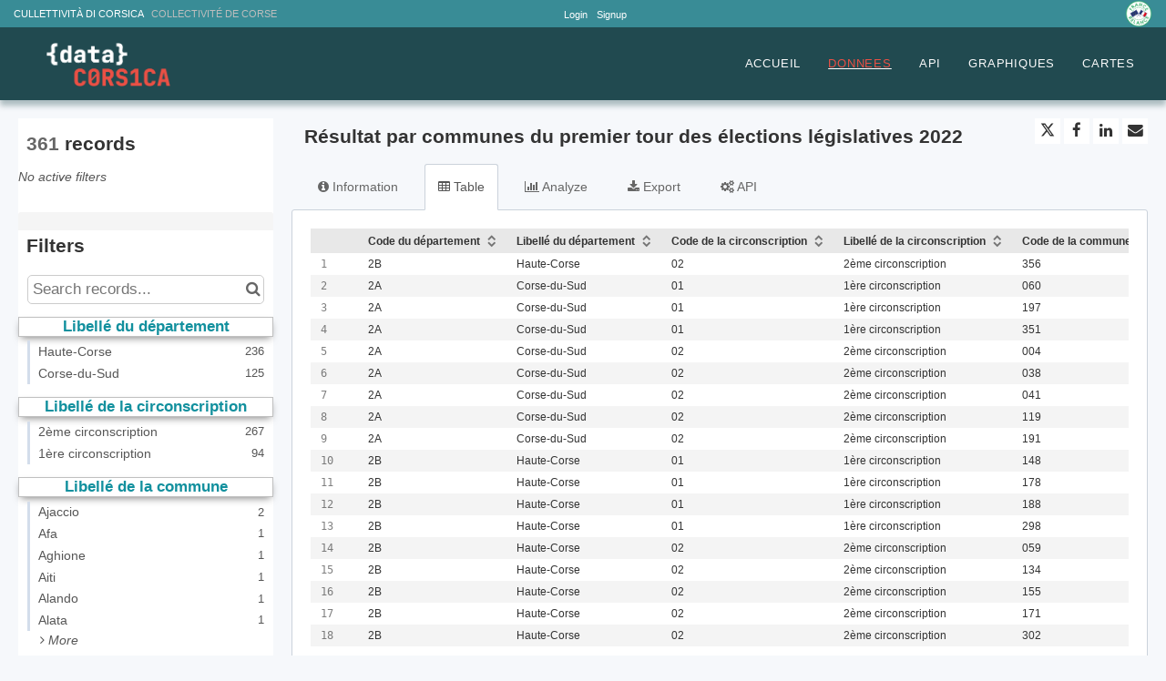

--- FILE ---
content_type: text/html; charset=utf-8
request_url: https://www.data.corsica/explore/dataset/res_legislatives2022_1ertour_circ/
body_size: 20355
content:


<!DOCTYPE html>
<html lang="en-GB">
    <head>
    
    

    
    
        <title>Résultat par communes du premier tour  des élections législatives 2022 &mdash; Data Corsica</title>
        <meta charset="UTF-8"/>
        <meta name="viewport" content="width=device-width, initial-scale=1.0">
        <meta http-equiv="Content-Language" content="en-GB">

        

        

    <link rel="icon" href="https://s3-eu-west-1.amazonaws.com/aws-ec2-eu-1-opendatasoft-staticfileset/datacorsica/favicon?tstamp=16643707787541678">



        
    
    <meta http-equiv="X-UA-Compatible" content="IE=edge">

    <link rel="stylesheet" type="text/css" href="/static/vendor/font-awesome-4.7.0/css/font-awesome.min.css">
    <link rel="stylesheet" type="text/css" href="/static/vendor/normalize/normalize.css">
    <link rel="stylesheet" href="/static/pictos/odsui/odsui.css" type="text/css">

    <base href="/explore/dataset/res_legislatives2022_1ertour_circ/">


    
    <link rel="alternate" hreflang="fr-fr" href="https://www.data.corsica/explore/dataset/res_legislatives2022_1ertour_circ/?flg=fr-fr" />
<link rel="alternate" hreflang="en-gb" href="https://www.data.corsica/explore/dataset/res_legislatives2022_1ertour_circ/?flg=en-gb" />


    
    
        
            <link rel="canonical" href="https://www.data.corsica/explore/dataset/res_legislatives2022_1ertour_circ/">
        
    



    
    
            <meta name="description" content="Résultats du 1er tour des élections législatives 2022.Ces
 résultats sont ceux de la soirée électorale et sont publiés sous 
réserve des recours et d&#x27;éventuelles rectifications matérielles." ng-non-bindable/>
        


    <link rel="stylesheet" href="/css/front-angular.css?677" type="text/css">

    <link rel="stylesheet" type="text/css" href="https://s3-eu-west-1.amazonaws.com/aws-ec2-eu-1-opendatasoft-staticfileset/datacorsica/stylesheet/677.css">

    
        <link type="text/css" href="/static/react-bundles/css/4878.611668dc.css" rel="stylesheet" />
<link type="text/css" href="/static/react-bundles/css/6044.4ff95440.css" rel="stylesheet" />
<link type="text/css" href="/static/react-bundles/css/quickfind.b1436da6.css" rel="stylesheet" />
    

    

    <link type="text/css" href="/static/react-bundles/css/4878.611668dc.css" rel="stylesheet" />
<link type="text/css" href="/static/react-bundles/css/login-signup-header-buttons.62375613.css" rel="stylesheet" />


    
<meta name="twitter:card" content="summary" />
<meta name="twitter:title" content="Résultat par communes du premier tour  des élections législatives 2022" />

    <meta name="twitter:description" content="Résultats du 1er tour des élections législatives 2022.Ces
 résultats sont ceux de la soirée électorale et sont publiés sous 
réserve des recours et d&#x27;éventuelles rectifications matérielles." />

<meta name="twitter:url" content="https://www.data.corsica/explore/dataset/res_legislatives2022_1ertour_circ/" />

<meta name="twitter:image" content="https://www.data.corsica/static/ods/imgv4/social-images/social_media_image_table.png" />
<meta property="og:type" content="website" />
<meta property="og:title" content="Résultat par communes du premier tour  des élections législatives 2022" />

    <meta property="og:description" content="Résultats du 1er tour des élections législatives 2022.Ces
 résultats sont ceux de la soirée électorale et sont publiés sous 
réserve des recours et d&#x27;éventuelles rectifications matérielles." />

<meta property="og:url" content="https://www.data.corsica/explore/dataset/res_legislatives2022_1ertour_circ/" />
<meta property="og:image" content="https://www.data.corsica/static/ods/imgv4/social-images/social_media_image_table.png" />
<meta property="og:image:width" content="200" />
<meta property="og:image:height" content="200" />


    
        <meta name="keywords" content="legislatives,Election" />
    

    

    
        <link rel="alternate" type="application/rss+xml" title="Résultat par communes du premier tour  des élections législatives 2022" href="http://www.data.corsica/explore/dataset/res_legislatives2022_1ertour_circ/rss/?" ng-non-bindable/>
        <link rel="alternate" type="application/atom+xml" title="Résultat par communes du premier tour  des élections législatives 2022" href="http://www.data.corsica/explore/dataset/res_legislatives2022_1ertour_circ/atom/?" ng-non-bindable/>
    

    

    </head>
    <body>
        
    
    
    <div class="ods-content">

        <header class="ng-cloak" role="banner" ng-controller="HeaderController">
        
            
                
                    
<header class="main-header">
   
    <div class="header-banner">
        <div class="header-left">
        <p>
            <a class="selected" datalink="externe,https://www.isula.corsica" href="https://www.isula.corsica" role="link" target="_blank">
                CULLETTIVITÀ DI CORSICA   <span style="color:#bdbdbd;">COLLECTIVITÉ DE CORSE</span>
            </a>
        </p>
    </div>
                                     
    <div class="portal-management-menu">
        
<ul class="ods-front-header__management-menu">



<li class="ods-front-header__management-menu-item">
    <div class="ods-front-header__login-signup-buttons-button" data-login-signup-placeholder="" ng-non-bindable=""></div>
</li>
</ul>

    </div>
       
    <div class="header-right">
        <a class="datacorsica-header__brand-homer" href="https://www.economie.gouv.fr/plan-de-relance">
            <img alt="Logo" src="/assets/theme_image/Logo-vert-en-.png.png"/>
        </a>
    </div>
    </div>

    <nav breakpoint="1000" class="ods-front-header portal-header" ods-responsive-menu="">
        <ods-responsive-menu-placeholder>
            <a href="/">





    <img alt="data.corsica" class="ods-front-header__logo" src="https://s3-eu-west-1.amazonaws.com/aws-ec2-eu-1-opendatasoft-staticfileset/datacorsica/logo?tstamp=1741716453703278">

</img></a>
        </ods-responsive-menu-placeholder>
        <ods-responsive-menu-collapsible>
            


    <ul class="ods-front-header__languages">
    
        <li class="ods-front-header__language">
            <a class="ods-front-header__language__choice ods-front-header__link" href="#" ods-language-switcher="fr" title="French">fr</a>
        </li>
    
        <li class="ods-front-header__language">
            <a class="ods-front-header__language__choice ods-front-header__link ods-front-header__link--active" href="#" ods-language-switcher="en" title="English">en</a>
        </li>
    
    </ul>


            <a href="/">





    <img alt="data.corsica" class="ods-front-header__logo" src="https://s3-eu-west-1.amazonaws.com/aws-ec2-eu-1-opendatasoft-staticfileset/datacorsica/logo?tstamp=1741716453703278"/>

</a>
            
         <div class="portal-navigation">
    
<ul class="ods-front-header__menu">
    


    <li class="ods-front-header__menu-item" ng-non-bindable="">
        <a class="ods-front-header__menu-item-link" href="/pages/portail/" target="_blank">
            ACCUEIL
        </a>
    </li>
    <li class="ods-front-header__menu-item ods-front-header__menu-item--active" ng-non-bindable="">
        <a aria-current="page" class="ods-front-header__menu-item-link ods-front-header__menu-item-link--active" href="/explore/">
            DONNEES
        </a>
    </li>
    <li class="ods-front-header__menu-item" ng-non-bindable="">
        <a class="ods-front-header__menu-item-link" href="/api/">
            API
        </a>
    </li>
    <li class="ods-front-header__menu-item" ng-non-bindable="">
        <a class="ods-front-header__menu-item-link" href="https://www.data.corsica/chart/?dataChart=eyJ0aW1lc2NhbGUiOiIiLCJxdWVyaWVzIjpbXSwiYWxpZ25Nb250aCI6dHJ1ZSwiZGlzcGxheUxlZ2VuZCI6dHJ1ZX0%3D" target="_blank">
            GRAPHIQUES
        </a>
    </li>
    <li class="ods-front-header__menu-item" ng-non-bindable="">
        <a class="ods-front-header__menu-item-link" href="https://www.data.corsica/map/+bac1b621f374449a/edit/" target="_blank">
            CARTES
        </a>
    </li>

</ul>  
    
    
</div>

        
        </ods-responsive-menu-collapsible>
        
    </nav>
</header>


                
            
        
        </header>

        <main id="main" role="main" class="main--dataset">
    

        <div class="container-fluid ods-app-explore-dataset ng-cloak"
             ng-app="ods.frontend"
             ng-controller="ExploreDatasetController"
             ods-dataset-context
             ng-init="toggleState={expandedFilters: false};"
             context="ctx"
             ctx-urlsync="true"
             ctx-dataset-schema="\{&quot;datasetid&quot;: &quot;res_legislatives2022_1ertour_circ&quot;, &quot;metas&quot;: \{&quot;domain&quot;: &quot;datacorsica&quot;, &quot;staged&quot;: false, &quot;visibility&quot;: &quot;domain&quot;, &quot;metadata_processed&quot;: &quot;2025-02-20T15:14:44.518312+00:00&quot;, &quot;data_processed&quot;: &quot;2022-07-06T07:45:14+00:00&quot;, &quot;modified&quot;: &quot;2022-06-13T12:52:52+00:00&quot;, &quot;license&quot;: &quot;Licence Ouverte v2.0 (Etalab)&quot;, &quot;description&quot;: &quot;&lt;div class=\&quot;read-more\&quot; data-v-6fe3b5=\&quot;\&quot; style=\&quot;height: 150.4px;\&quot;&gt;&lt;div class=\&quot;markdown\&quot; data-v-6fe3b5-s=\&quot;\&quot;&gt;&lt;p data-v-6fe3b5-s=\&quot;\&quot;&gt;R\u00e9sultats du 1er tour des \u00e9lections l\u00e9gislatives 2022.&lt;/p&gt;&lt;p data-v-6fe3b5-s=\&quot;\&quot;&gt;Ces\n r\u00e9sultats sont ceux de la soir\u00e9e \u00e9lectorale et sont publi\u00e9s sous \nr\u00e9serve des recours et d&#x27;\u00e9ventuelles rectifications mat\u00e9rielles.&lt;/p&gt;&lt;/div&gt;&lt;/div&gt;&lt;p&gt;&lt;/p&gt;&quot;, &quot;publisher&quot;: &quot;data.gouv&quot;, &quot;theme&quot;: [&quot;Administration,Finances publiques, Citoyennet\u00e9&quot;], &quot;title&quot;: &quot;R\u00e9sultat par communes du premier tour  des \u00e9lections l\u00e9gislatives 2022&quot;, &quot;keyword&quot;: [&quot;legislatives,Election&quot;], &quot;license_url&quot;: &quot;https://www.etalab.gouv.fr/wp-content/uploads/2017/04/ETALAB-Licence-Ouverte-v2.0.pdf&quot;, &quot;federated&quot;: false, &quot;modified_updates_on_metadata_change&quot;: false, &quot;geographic_reference_auto&quot;: false, &quot;modified_updates_on_data_change&quot;: false, &quot;references&quot;: &quot;https://www.data.gouv.fr/en/datasets/62a6eb8598f12fafcba7ba7c/&quot;, &quot;metadata_languages&quot;: [&quot;fr&quot;], &quot;geographic_reference&quot;: [&quot;fr_40_94&quot;], &quot;language&quot;: &quot;fr&quot;, &quot;territory&quot;: [&quot;Corse&quot;], &quot;records_count&quot;: 361, &quot;sous-themes&quot;: &quot;Citoyennet\u00e9&quot;\}, &quot;has_records&quot;: true, &quot;data_visible&quot;: true, &quot;features&quot;: [&quot;analyze&quot;], &quot;attachments&quot;: [], &quot;alternative_exports&quot;: [], &quot;fields&quot;: [\{&quot;name&quot;: &quot;code_du_departement&quot;, &quot;label&quot;: &quot;Code du d\u00e9partement&quot;, &quot;type&quot;: &quot;text&quot;\}, \{&quot;name&quot;: &quot;libelle_du_departement&quot;, &quot;annotations&quot;: [\{&quot;name&quot;: &quot;sortable&quot;\}, \{&quot;name&quot;: &quot;facet&quot;\}], &quot;label&quot;: &quot;Libell\u00e9 du d\u00e9partement&quot;, &quot;type&quot;: &quot;text&quot;\}, \{&quot;name&quot;: &quot;code_de_la_circonscription&quot;, &quot;label&quot;: &quot;Code de la circonscription&quot;, &quot;type&quot;: &quot;text&quot;\}, \{&quot;name&quot;: &quot;libelle_de_la_circonscription&quot;, &quot;annotations&quot;: [\{&quot;name&quot;: &quot;sortable&quot;\}, \{&quot;name&quot;: &quot;facet&quot;\}], &quot;label&quot;: &quot;Libell\u00e9 de la circonscription&quot;, &quot;type&quot;: &quot;text&quot;\}, \{&quot;name&quot;: &quot;code_de_la_commune&quot;, &quot;label&quot;: &quot;Code de la commune&quot;, &quot;type&quot;: &quot;text&quot;\}, \{&quot;name&quot;: &quot;libelle_de_la_commune&quot;, &quot;annotations&quot;: [\{&quot;name&quot;: &quot;sortable&quot;\}, \{&quot;name&quot;: &quot;facet&quot;\}], &quot;label&quot;: &quot;Libell\u00e9 de la commune&quot;, &quot;type&quot;: &quot;text&quot;\}, \{&quot;name&quot;: &quot;etat_saisie&quot;, &quot;label&quot;: &quot;Etat saisie&quot;, &quot;type&quot;: &quot;text&quot;\}, \{&quot;name&quot;: &quot;inscrits&quot;, &quot;label&quot;: &quot;Inscrits&quot;, &quot;type&quot;: &quot;double&quot;\}, \{&quot;name&quot;: &quot;abstentions&quot;, &quot;label&quot;: &quot;Abstentions&quot;, &quot;type&quot;: &quot;double&quot;\}, \{&quot;name&quot;: &quot;abs_ins&quot;, &quot;label&quot;: &quot;% Abs/Ins&quot;, &quot;type&quot;: &quot;double&quot;\}, \{&quot;name&quot;: &quot;votants&quot;, &quot;label&quot;: &quot;Votants&quot;, &quot;type&quot;: &quot;double&quot;\}, \{&quot;name&quot;: &quot;vot_ins&quot;, &quot;label&quot;: &quot;% Vot/Ins&quot;, &quot;type&quot;: &quot;double&quot;\}, \{&quot;name&quot;: &quot;blancs&quot;, &quot;label&quot;: &quot;Blancs&quot;, &quot;type&quot;: &quot;double&quot;\}, \{&quot;name&quot;: &quot;blancs_ins&quot;, &quot;label&quot;: &quot;% Blancs/Ins&quot;, &quot;type&quot;: &quot;double&quot;\}, \{&quot;name&quot;: &quot;blancs_vot&quot;, &quot;label&quot;: &quot;% Blancs/Vot&quot;, &quot;type&quot;: &quot;double&quot;\}, \{&quot;name&quot;: &quot;nuls&quot;, &quot;label&quot;: &quot;Nuls&quot;, &quot;type&quot;: &quot;double&quot;\}, \{&quot;name&quot;: &quot;nuls_ins&quot;, &quot;label&quot;: &quot;% Nuls/Ins&quot;, &quot;type&quot;: &quot;double&quot;\}, \{&quot;name&quot;: &quot;nuls_vot&quot;, &quot;label&quot;: &quot;% Nuls/Vot&quot;, &quot;type&quot;: &quot;double&quot;\}, \{&quot;name&quot;: &quot;exprimes&quot;, &quot;label&quot;: &quot;Exprim\u00e9s&quot;, &quot;type&quot;: &quot;double&quot;\}, \{&quot;name&quot;: &quot;exp_ins&quot;, &quot;label&quot;: &quot;% Exp/Ins&quot;, &quot;type&quot;: &quot;double&quot;\}, \{&quot;name&quot;: &quot;exp_vot&quot;, &quot;label&quot;: &quot;% Exp/Vot&quot;, &quot;type&quot;: &quot;double&quot;\}, \{&quot;name&quot;: &quot;ndegpanneau&quot;, &quot;label&quot;: &quot;N\u00b0Panneau&quot;, &quot;type&quot;: &quot;double&quot;\}, \{&quot;name&quot;: &quot;sexe&quot;, &quot;label&quot;: &quot;Sexe&quot;, &quot;type&quot;: &quot;text&quot;\}, \{&quot;name&quot;: &quot;nom&quot;, &quot;annotations&quot;: [\{&quot;name&quot;: &quot;facet&quot;\}, \{&quot;name&quot;: &quot;sortable&quot;\}], &quot;label&quot;: &quot;Nom&quot;, &quot;type&quot;: &quot;text&quot;\}, \{&quot;name&quot;: &quot;prenom&quot;, &quot;label&quot;: &quot;Pr\u00e9nom&quot;, &quot;type&quot;: &quot;text&quot;\}, \{&quot;name&quot;: &quot;nuance&quot;, &quot;label&quot;: &quot;Nuance&quot;, &quot;type&quot;: &quot;text&quot;\}, \{&quot;name&quot;: &quot;voix&quot;, &quot;label&quot;: &quot;Voix&quot;, &quot;type&quot;: &quot;double&quot;\}, \{&quot;name&quot;: &quot;voix_ins&quot;, &quot;label&quot;: &quot;% Voix/Ins&quot;, &quot;type&quot;: &quot;double&quot;\}, \{&quot;name&quot;: &quot;voix_exp&quot;, &quot;label&quot;: &quot;% Voix/Exp&quot;, &quot;type&quot;: &quot;double&quot;\}, \{&quot;name&quot;: &quot;ndegpanneau_1&quot;, &quot;label&quot;: &quot;N\u00b0Panneau(1)&quot;, &quot;type&quot;: &quot;double&quot;\}, \{&quot;name&quot;: &quot;sexe_1&quot;, &quot;label&quot;: &quot;Sexe(1)&quot;, &quot;type&quot;: &quot;text&quot;\}, \{&quot;name&quot;: &quot;nom_1&quot;, &quot;annotations&quot;: [\{&quot;name&quot;: &quot;sortable&quot;\}], &quot;label&quot;: &quot;Nom(1)&quot;, &quot;type&quot;: &quot;text&quot;\}, \{&quot;name&quot;: &quot;prenom_1&quot;, &quot;label&quot;: &quot;Pr\u00e9nom(1)&quot;, &quot;type&quot;: &quot;text&quot;\}, \{&quot;name&quot;: &quot;nuance_1&quot;, &quot;label&quot;: &quot;Nuance(1)&quot;, &quot;type&quot;: &quot;text&quot;\}, \{&quot;name&quot;: &quot;voix_1&quot;, &quot;label&quot;: &quot;Voix(1)&quot;, &quot;type&quot;: &quot;double&quot;\}, \{&quot;name&quot;: &quot;voix_ins_1&quot;, &quot;label&quot;: &quot;% Voix/Ins(1)&quot;, &quot;type&quot;: &quot;double&quot;\}, \{&quot;name&quot;: &quot;voix_exp_1&quot;, &quot;label&quot;: &quot;% Voix/Exp(1)&quot;, &quot;type&quot;: &quot;double&quot;\}, \{&quot;name&quot;: &quot;ndegpanneau_2&quot;, &quot;label&quot;: &quot;N\u00b0Panneau(2)&quot;, &quot;type&quot;: &quot;double&quot;\}, \{&quot;name&quot;: &quot;sexe_2&quot;, &quot;label&quot;: &quot;Sexe(2)&quot;, &quot;type&quot;: &quot;text&quot;\}, \{&quot;name&quot;: &quot;nom_2&quot;, &quot;annotations&quot;: [\{&quot;name&quot;: &quot;sortable&quot;\}], &quot;label&quot;: &quot;Nom(2)&quot;, &quot;type&quot;: &quot;text&quot;\}, \{&quot;name&quot;: &quot;prenom_2&quot;, &quot;label&quot;: &quot;Pr\u00e9nom(2)&quot;, &quot;type&quot;: &quot;text&quot;\}, \{&quot;name&quot;: &quot;nuance_2&quot;, &quot;label&quot;: &quot;Nuance(2)&quot;, &quot;type&quot;: &quot;text&quot;\}, \{&quot;name&quot;: &quot;voix_2&quot;, &quot;label&quot;: &quot;Voix(2)&quot;, &quot;type&quot;: &quot;double&quot;\}, \{&quot;name&quot;: &quot;voix_ins_2&quot;, &quot;label&quot;: &quot;% Voix/Ins(2)&quot;, &quot;type&quot;: &quot;double&quot;\}, \{&quot;name&quot;: &quot;voix_exp_2&quot;, &quot;label&quot;: &quot;% Voix/Exp(2)&quot;, &quot;type&quot;: &quot;double&quot;\}, \{&quot;name&quot;: &quot;ndegpanneau_3&quot;, &quot;label&quot;: &quot;N\u00b0Panneau(3)&quot;, &quot;type&quot;: &quot;double&quot;\}, \{&quot;name&quot;: &quot;sexe_3&quot;, &quot;label&quot;: &quot;Sexe(3)&quot;, &quot;type&quot;: &quot;text&quot;\}, \{&quot;name&quot;: &quot;nom_3&quot;, &quot;annotations&quot;: [\{&quot;name&quot;: &quot;sortable&quot;\}], &quot;label&quot;: &quot;Nom(3)&quot;, &quot;type&quot;: &quot;text&quot;\}, \{&quot;name&quot;: &quot;prenom_3&quot;, &quot;label&quot;: &quot;Pr\u00e9nom(3)&quot;, &quot;type&quot;: &quot;text&quot;\}, \{&quot;name&quot;: &quot;nuance_3&quot;, &quot;label&quot;: &quot;Nuance(3)&quot;, &quot;type&quot;: &quot;text&quot;\}, \{&quot;name&quot;: &quot;voix_3&quot;, &quot;label&quot;: &quot;Voix(3)&quot;, &quot;type&quot;: &quot;double&quot;\}, \{&quot;name&quot;: &quot;voix_ins_3&quot;, &quot;label&quot;: &quot;% Voix/Ins(3)&quot;, &quot;type&quot;: &quot;double&quot;\}, \{&quot;name&quot;: &quot;voix_exp_3&quot;, &quot;label&quot;: &quot;% Voix/Exp(3)&quot;, &quot;type&quot;: &quot;double&quot;\}, \{&quot;name&quot;: &quot;ndegpanneau_4&quot;, &quot;label&quot;: &quot;N\u00b0Panneau(4)&quot;, &quot;type&quot;: &quot;double&quot;\}, \{&quot;name&quot;: &quot;sexe_4&quot;, &quot;label&quot;: &quot;Sexe(4)&quot;, &quot;type&quot;: &quot;text&quot;\}, \{&quot;name&quot;: &quot;nom_4&quot;, &quot;annotations&quot;: [\{&quot;name&quot;: &quot;sortable&quot;\}], &quot;label&quot;: &quot;Nom(4)&quot;, &quot;type&quot;: &quot;text&quot;\}, \{&quot;name&quot;: &quot;prenom_4&quot;, &quot;label&quot;: &quot;Pr\u00e9nom(4)&quot;, &quot;type&quot;: &quot;text&quot;\}, \{&quot;name&quot;: &quot;nuance_4&quot;, &quot;label&quot;: &quot;Nuance(4)&quot;, &quot;type&quot;: &quot;text&quot;\}, \{&quot;name&quot;: &quot;voix_4&quot;, &quot;label&quot;: &quot;Voix(4)&quot;, &quot;type&quot;: &quot;double&quot;\}, \{&quot;name&quot;: &quot;voix_ins_4&quot;, &quot;label&quot;: &quot;% Voix/Ins(4)&quot;, &quot;type&quot;: &quot;double&quot;\}, \{&quot;name&quot;: &quot;voix_exp_4&quot;, &quot;label&quot;: &quot;% Voix/Exp(4)&quot;, &quot;type&quot;: &quot;double&quot;\}, \{&quot;name&quot;: &quot;ndegpanneau_5&quot;, &quot;label&quot;: &quot;N\u00b0Panneau(5)&quot;, &quot;type&quot;: &quot;double&quot;\}, \{&quot;name&quot;: &quot;sexe_5&quot;, &quot;label&quot;: &quot;Sexe(5)&quot;, &quot;type&quot;: &quot;text&quot;\}, \{&quot;name&quot;: &quot;nom_5&quot;, &quot;annotations&quot;: [\{&quot;name&quot;: &quot;sortable&quot;\}], &quot;label&quot;: &quot;Nom(5)&quot;, &quot;type&quot;: &quot;text&quot;\}, \{&quot;name&quot;: &quot;prenom_5&quot;, &quot;label&quot;: &quot;Pr\u00e9nom(5)&quot;, &quot;type&quot;: &quot;text&quot;\}, \{&quot;name&quot;: &quot;nuance_5&quot;, &quot;label&quot;: &quot;Nuance(5)&quot;, &quot;type&quot;: &quot;text&quot;\}, \{&quot;name&quot;: &quot;voix_5&quot;, &quot;label&quot;: &quot;Voix(5)&quot;, &quot;type&quot;: &quot;double&quot;\}, \{&quot;name&quot;: &quot;voix_ins_5&quot;, &quot;label&quot;: &quot;% Voix/Ins(5)&quot;, &quot;type&quot;: &quot;double&quot;\}, \{&quot;name&quot;: &quot;voix_exp_5&quot;, &quot;label&quot;: &quot;% Voix/Exp(5)&quot;, &quot;type&quot;: &quot;double&quot;\}, \{&quot;name&quot;: &quot;ndegpanneau_6&quot;, &quot;label&quot;: &quot;N\u00b0Panneau(6)&quot;, &quot;type&quot;: &quot;double&quot;\}, \{&quot;name&quot;: &quot;sexe_6&quot;, &quot;label&quot;: &quot;Sexe(6)&quot;, &quot;type&quot;: &quot;text&quot;\}, \{&quot;name&quot;: &quot;nom_6&quot;, &quot;annotations&quot;: [\{&quot;name&quot;: &quot;sortable&quot;\}], &quot;label&quot;: &quot;Nom(6)&quot;, &quot;type&quot;: &quot;text&quot;\}, \{&quot;name&quot;: &quot;prenom_6&quot;, &quot;label&quot;: &quot;Pr\u00e9nom(6)&quot;, &quot;type&quot;: &quot;text&quot;\}, \{&quot;name&quot;: &quot;nuance_6&quot;, &quot;label&quot;: &quot;Nuance(6)&quot;, &quot;type&quot;: &quot;text&quot;\}, \{&quot;name&quot;: &quot;voix_6&quot;, &quot;label&quot;: &quot;Voix(6)&quot;, &quot;type&quot;: &quot;double&quot;\}, \{&quot;name&quot;: &quot;voix_ins_6&quot;, &quot;label&quot;: &quot;% Voix/Ins(6)&quot;, &quot;type&quot;: &quot;double&quot;\}, \{&quot;name&quot;: &quot;voix_exp_6&quot;, &quot;label&quot;: &quot;% Voix/Exp(6)&quot;, &quot;type&quot;: &quot;double&quot;\}, \{&quot;name&quot;: &quot;ndegpanneau_7&quot;, &quot;label&quot;: &quot;N\u00b0Panneau(7)&quot;, &quot;type&quot;: &quot;double&quot;\}, \{&quot;name&quot;: &quot;sexe_7&quot;, &quot;label&quot;: &quot;Sexe(7)&quot;, &quot;type&quot;: &quot;text&quot;\}, \{&quot;name&quot;: &quot;nom_7&quot;, &quot;annotations&quot;: [\{&quot;name&quot;: &quot;sortable&quot;\}], &quot;label&quot;: &quot;Nom(7)&quot;, &quot;type&quot;: &quot;text&quot;\}, \{&quot;name&quot;: &quot;prenom_7&quot;, &quot;label&quot;: &quot;Pr\u00e9nom(7)&quot;, &quot;type&quot;: &quot;text&quot;\}, \{&quot;name&quot;: &quot;nuance_7&quot;, &quot;label&quot;: &quot;Nuance(7)&quot;, &quot;type&quot;: &quot;text&quot;\}, \{&quot;name&quot;: &quot;voix_7&quot;, &quot;label&quot;: &quot;Voix(7)&quot;, &quot;type&quot;: &quot;double&quot;\}, \{&quot;name&quot;: &quot;voix_ins_7&quot;, &quot;label&quot;: &quot;% Voix/Ins(7)&quot;, &quot;type&quot;: &quot;double&quot;\}, \{&quot;name&quot;: &quot;voix_exp_7&quot;, &quot;label&quot;: &quot;% Voix/Exp(7)&quot;, &quot;type&quot;: &quot;double&quot;\}, \{&quot;name&quot;: &quot;ndegpanneau_8&quot;, &quot;label&quot;: &quot;N\u00b0Panneau(8)&quot;, &quot;type&quot;: &quot;double&quot;\}, \{&quot;name&quot;: &quot;sexe_8&quot;, &quot;label&quot;: &quot;Sexe(8)&quot;, &quot;type&quot;: &quot;text&quot;\}, \{&quot;name&quot;: &quot;nom_8&quot;, &quot;annotations&quot;: [\{&quot;name&quot;: &quot;sortable&quot;\}], &quot;label&quot;: &quot;Nom(8)&quot;, &quot;type&quot;: &quot;text&quot;\}, \{&quot;name&quot;: &quot;prenom_8&quot;, &quot;label&quot;: &quot;Pr\u00e9nom(8)&quot;, &quot;type&quot;: &quot;text&quot;\}, \{&quot;name&quot;: &quot;nuance_8&quot;, &quot;label&quot;: &quot;Nuance(8)&quot;, &quot;type&quot;: &quot;text&quot;\}, \{&quot;name&quot;: &quot;voix_8&quot;, &quot;label&quot;: &quot;Voix(8)&quot;, &quot;type&quot;: &quot;double&quot;\}, \{&quot;name&quot;: &quot;voix_ins_8&quot;, &quot;label&quot;: &quot;% Voix/Ins(8)&quot;, &quot;type&quot;: &quot;double&quot;\}, \{&quot;name&quot;: &quot;voix_exp_8&quot;, &quot;label&quot;: &quot;% Voix/Exp(8)&quot;, &quot;type&quot;: &quot;double&quot;\}, \{&quot;name&quot;: &quot;ndegpanneau_9&quot;, &quot;label&quot;: &quot;N\u00b0Panneau(9)&quot;, &quot;type&quot;: &quot;double&quot;\}, \{&quot;name&quot;: &quot;sexe_9&quot;, &quot;label&quot;: &quot;Sexe(9)&quot;, &quot;type&quot;: &quot;text&quot;\}, \{&quot;name&quot;: &quot;nom_9&quot;, &quot;annotations&quot;: [\{&quot;name&quot;: &quot;sortable&quot;\}], &quot;label&quot;: &quot;Nom(9)&quot;, &quot;type&quot;: &quot;text&quot;\}, \{&quot;name&quot;: &quot;prenom_9&quot;, &quot;label&quot;: &quot;Pr\u00e9nom(9)&quot;, &quot;type&quot;: &quot;text&quot;\}, \{&quot;name&quot;: &quot;nuance_9&quot;, &quot;label&quot;: &quot;Nuance(9)&quot;, &quot;type&quot;: &quot;text&quot;\}, \{&quot;name&quot;: &quot;voix_9&quot;, &quot;label&quot;: &quot;Voix(9)&quot;, &quot;type&quot;: &quot;double&quot;\}, \{&quot;name&quot;: &quot;voix_ins_9&quot;, &quot;label&quot;: &quot;% Voix/Ins(9)&quot;, &quot;type&quot;: &quot;double&quot;\}, \{&quot;name&quot;: &quot;voix_exp_9&quot;, &quot;label&quot;: &quot;% Voix/Exp(9)&quot;, &quot;type&quot;: &quot;double&quot;\}, \{&quot;name&quot;: &quot;ndegpanneau_10&quot;, &quot;label&quot;: &quot;N\u00b0Panneau(10)&quot;, &quot;type&quot;: &quot;double&quot;\}, \{&quot;name&quot;: &quot;sexe_10&quot;, &quot;label&quot;: &quot;Sexe(10)&quot;, &quot;type&quot;: &quot;text&quot;\}, \{&quot;name&quot;: &quot;nom_10&quot;, &quot;annotations&quot;: [\{&quot;name&quot;: &quot;sortable&quot;\}], &quot;label&quot;: &quot;Nom(10)&quot;, &quot;type&quot;: &quot;text&quot;\}, \{&quot;name&quot;: &quot;prenom_10&quot;, &quot;label&quot;: &quot;Pr\u00e9nom(10)&quot;, &quot;type&quot;: &quot;text&quot;\}, \{&quot;name&quot;: &quot;nuance_10&quot;, &quot;label&quot;: &quot;Nuance(10)&quot;, &quot;type&quot;: &quot;text&quot;\}, \{&quot;name&quot;: &quot;voix_10&quot;, &quot;label&quot;: &quot;Voix(10)&quot;, &quot;type&quot;: &quot;double&quot;\}, \{&quot;name&quot;: &quot;voix_ins_10&quot;, &quot;label&quot;: &quot;% Voix/Ins(10)&quot;, &quot;type&quot;: &quot;double&quot;\}, \{&quot;name&quot;: &quot;voix_exp_10&quot;, &quot;label&quot;: &quot;% Voix/Exp(10)&quot;, &quot;type&quot;: &quot;double&quot;\}, \{&quot;name&quot;: &quot;ndegpanneau_11&quot;, &quot;label&quot;: &quot;N\u00b0Panneau(11)&quot;, &quot;type&quot;: &quot;double&quot;\}, \{&quot;name&quot;: &quot;sexe_11&quot;, &quot;label&quot;: &quot;Sexe(11)&quot;, &quot;type&quot;: &quot;text&quot;\}, \{&quot;name&quot;: &quot;nom_11&quot;, &quot;annotations&quot;: [\{&quot;name&quot;: &quot;sortable&quot;\}], &quot;label&quot;: &quot;Nom(11)&quot;, &quot;type&quot;: &quot;text&quot;\}, \{&quot;name&quot;: &quot;prenom_11&quot;, &quot;label&quot;: &quot;Pr\u00e9nom(11)&quot;, &quot;type&quot;: &quot;text&quot;\}, \{&quot;name&quot;: &quot;nuance_11&quot;, &quot;label&quot;: &quot;Nuance(11)&quot;, &quot;type&quot;: &quot;text&quot;\}, \{&quot;name&quot;: &quot;voix_11&quot;, &quot;label&quot;: &quot;Voix(11)&quot;, &quot;type&quot;: &quot;double&quot;\}, \{&quot;name&quot;: &quot;voix_ins_11&quot;, &quot;label&quot;: &quot;% Voix/Ins(11)&quot;, &quot;type&quot;: &quot;double&quot;\}, \{&quot;name&quot;: &quot;voix_exp_11&quot;, &quot;label&quot;: &quot;% Voix/Exp(11)&quot;, &quot;type&quot;: &quot;double&quot;\}], &quot;basic_metas&quot;: \{&quot;default&quot;: \{&quot;metadata_processed&quot;: &quot;2025-02-20T15:14:44.518312+00:00&quot;, &quot;data_processed&quot;: &quot;2022-07-06T07:45:14+00:00&quot;, &quot;modified&quot;: &quot;2022-06-13T12:52:52+00:00&quot;, &quot;license&quot;: &quot;Licence Ouverte v2.0 (Etalab)&quot;, &quot;description&quot;: &quot;&lt;div class=\&quot;read-more\&quot; data-v-6fe3b5=\&quot;\&quot; style=\&quot;height: 150.4px;\&quot;&gt;&lt;div class=\&quot;markdown\&quot; data-v-6fe3b5-s=\&quot;\&quot;&gt;&lt;p data-v-6fe3b5-s=\&quot;\&quot;&gt;R\u00e9sultats du 1er tour des \u00e9lections l\u00e9gislatives 2022.&lt;/p&gt;&lt;p data-v-6fe3b5-s=\&quot;\&quot;&gt;Ces\n r\u00e9sultats sont ceux de la soir\u00e9e \u00e9lectorale et sont publi\u00e9s sous \nr\u00e9serve des recours et d&#x27;\u00e9ventuelles rectifications mat\u00e9rielles.&lt;/p&gt;&lt;/div&gt;&lt;/div&gt;&lt;p&gt;&lt;/p&gt;&quot;, &quot;publisher&quot;: &quot;data.gouv&quot;, &quot;theme&quot;: [&quot;Administration,Finances publiques, Citoyennet\u00e9&quot;], &quot;title&quot;: &quot;R\u00e9sultat par communes du premier tour  des \u00e9lections l\u00e9gislatives 2022&quot;, &quot;keyword&quot;: [&quot;legislatives,Election&quot;], &quot;license_url&quot;: &quot;https://www.etalab.gouv.fr/wp-content/uploads/2017/04/ETALAB-Licence-Ouverte-v2.0.pdf&quot;, &quot;federated&quot;: false, &quot;modified_updates_on_metadata_change&quot;: false, &quot;geographic_reference_auto&quot;: false, &quot;modified_updates_on_data_change&quot;: false, &quot;references&quot;: &quot;https://www.data.gouv.fr/en/datasets/62a6eb8598f12fafcba7ba7c/&quot;, &quot;metadata_languages&quot;: [&quot;fr&quot;], &quot;geographic_reference&quot;: [&quot;fr_40_94&quot;], &quot;language&quot;: &quot;fr&quot;, &quot;territory&quot;: [&quot;Corse&quot;], &quot;records_count&quot;: 361\}, &quot;custom&quot;: \{&quot;sous-themes&quot;: &quot;Citoyennet\u00e9&quot;\}\}, &quot;interop_metas&quot;: \{\}, &quot;extra_metas&quot;: \{&quot;visualization&quot;: \{&quot;map_tooltip_disabled&quot;: false, &quot;images_disabled&quot;: false, &quot;custom_view_enabled&quot;: false, &quot;calendar_enabled&quot;: false, &quot;map_disabled&quot;: false, &quot;analyze_disabled&quot;: false, &quot;calendar_tooltip_html_enabled&quot;: false, &quot;map_tooltip_html_enabled&quot;: false, &quot;image_tooltip_html_enabled&quot;: false, &quot;map_marker_hidemarkershape&quot;: false\}, &quot;explore&quot;: \{&quot;feedback_enabled&quot;: false, &quot;popularity_score&quot;: 3.1, &quot;geographic_reference_path_labels&quot;: [&quot;World/France/Corse&quot;], &quot;geographic_reference_path&quot;: [&quot;world/world_fr/fr_40_94&quot;], &quot;attachment_download_count&quot;: 0, &quot;file_field_download_count&quot;: 0, &quot;reuse_count&quot;: 0, &quot;api_call_count&quot;: 6178, &quot;download_count&quot;: 119\}, &quot;asset_content_configuration&quot;: \{&quot;facets&quot;: [\{&quot;field_name&quot;: &quot;libelle_du_departement&quot;\}, \{&quot;field_name&quot;: &quot;libelle_de_la_circonscription&quot;\}, \{&quot;field_name&quot;: &quot;libelle_de_la_commune&quot;\}, \{&quot;field_name&quot;: &quot;nom&quot;\}]\}, &quot;processing&quot;: \{&quot;processing_modified&quot;: &quot;2022-07-06T07:44:42+00:00&quot;, &quot;security_last_modified&quot;: &quot;2022-06-13T12:56:55+00:00&quot;, &quot;complete&quot;: true, &quot;records_size&quot;: 238677\}, &quot;publishing&quot;: \{&quot;published&quot;: false\}\}\}">

            <ods-notification-handler></ods-notification-handler>

            

                
                <div class="ods-filters-summary"
                     ng-class="{'ods-filters-summary--expanded': toggleState.expandedFilters}">
                    <div class="ods-filters-summary__count">
                        
                        <span class="ods-filters-summary__count-number">
                            {{ ctx.nhits | number }}
                        </span>
                        <span class="ods-filters-summary__count-units"
                              translate
                              translate-n="ctx.nhits"
                              translate-plural="records">
                            record
                        </span>
                        
                    </div>
                    <button class="ods-button ods-filters-summary__toggle"
                            ng-click="toggleMobileFilters()">
                        <i class="fa"
                           aria-hidden="true"
                           ng-class="{'fa-expand': !toggleState.expandedFilters, 'fa-compress': toggleState.expandedFilters}"></i>
                        <span translate>Filters</span>
                    </button>
                </div>

                <div class="ods-filters"
                     ng-class="{'ods-filters--expanded': toggleState.expandedFilters}">
                    
                    <h2 class="ods-filters__count" aria-live="polite">
                        <span class="ods-filters__count-number">
                            {{ ctx.nhits | number }}
                        </span>
                        <span class="ods-filters__count-units"
                              translate
                              translate-n="ctx.nhits" translate-plural="records">
                            record
                        </span>
                    </h2>
                    

                    <h2 class="ods-filters__filters-summary"
                        ng-show="ctx.getActiveFilters().length">
                        <span class="ods-filter__filter-summary-title" translate>
                            Active filters
                        </span>
                        <ods-clear-all-filters context="ctx"></ods-clear-all-filters>
                    </h2>

                    <ods-filter-summary context="ctx" clear-all-button="false"></ods-filter-summary>
                    <div ng-hide="ctx.getActiveFilters().length"
                         class="ods-filters__no-filters">
                        <span translate>No active filters</span>
                    </div>

                    <h2 class="ods-filters__filters">
                        <span translate>Filters</span>
                    </h2>
                    <div class="ods-message-box ods-message-box--info" ng-if="currentTab === 'api'">
                        Text search is not applied when using the API Console.
                    </div>
                    <ods-text-search context="ctx"
                                     ng-class="{'ods-filters--disabled': currentTab === 'api'}"
                                     placeholder="Search records..."></ods-text-search>

                    <ods-facets context="ctx"></ods-facets>
                    
                </div><div class="ods-dataset-visualization"
                 ng-class="{'ods-dataset-visualization--full-width': !canAccessData()}">

                
                <div class="ods-dataset-visualization__header">
                    <div class="ods-dataset-visualization__dataset-title">
                        <h1>
                            

                            <span
                                
                                lang="fr"
                                
                                class="ods-dataset-visualization__dataset-title-text"
                                ng-non-bindable
                            >
                                Résultat par communes du premier tour  des élections législatives 2022
                            </span>

                            
                        </h1>
                    </div>

                    <div class="ods-dataset-visualization__dataset_side">
                        

                        
                            <ods-social-buttons></ods-social-buttons>
                        
                    </div>
                </div>

                
                

                
                <ods-tabs sync-to-url="true"
                          sync-to-url-mode="path"
                          name="main"
                          default-tab="table">

                    <ods-pane pane-auto-unload="true"
                              title="Information"
                              icon="info-circle"
                              translate="title"
                              slug="information">

                        
                            <div class="ods-dataset-metadata-block__description" ng-non-bindable  lang="fr"><div class="read-more" data-v-6fe3b5="" style="height: 150.4px;"><div class="markdown" data-v-6fe3b5-s=""><p data-v-6fe3b5-s="">Résultats du 1er tour des élections législatives 2022.</p><p data-v-6fe3b5-s="">Ces
 résultats sont ceux de la soirée électorale et sont publiés sous 
réserve des recours et d'éventuelles rectifications matérielles.</p></div></div><p></p></div>
                        

                        <div class="row">
                            <div class="col-sm-12"
                                 ng-if="basicTemplates && interopTemplates && templateDefaultAndCustom">

                                <div class="ods-dataset-metadata-block">
                                    <div class="ods-dataset-metadata-block__metadata">
                                        <div class="ods-dataset-metadata-block__metadata-name" translate>
                                            Dataset Identifier
                                        </div>
                                        <div class="ods-dataset-metadata-block__metadata-value">
                                            <code>res_legislatives2022_1ertour_circ</code>
                                        </div>
                                    </div>
                                </div>

                                

                                
                                    <div class="ods-dataset-metadata-block"
                                         ng-show="ctx.dataset.extra_metas.explore.download_count > 0">
                                        <div class="ods-dataset-metadata-block__metadata">
                                            <div class="ods-dataset-metadata-block__metadata-name" translate>
                                                Downloads
                                            </div>
                                            <div class="ods-dataset-metadata-block__metadata-value">
                                                {{ ctx.dataset.extra_metas.explore.download_count | number }}
                                            </div>
                                        </div>
                                    </div>
                                
                                <ods-dataset-metadata-block
                                    ng-repeat="basicTemplate in [templateDefaultAndCustom]"
                                    template-name="basicTemplate.name"
                                    metadata-schema="basicTemplate.schema"
                                    values="ctx.dataset.metas"
                                    blacklist="['title','description','license_url','records_count','source_domain','source_domain_title','source_domain_address','source_dataset','data_processed','metadata_processed','parent_domain','geographic_area_mode','modified_updates_on_metadata_change','modified_updates_on_data_change', 'federated', 'metadata_languages', 'geographic_reference', 'geographic_reference_auto', 'geometry_types', 'bbox', 'shared_catalog', 'territory', 'geographic_area']">
                                </ods-dataset-metadata-block>

                                
                                    <div class="ods-dataset-metadata-block">
                                        <div class="ods-dataset-metadata-block__metadata">
                                            <div class="ods-dataset-metadata-block__metadata-name" translate>
                                                Territory
                                            </div>
                                            <div class="ods-dataset-metadata-block__metadata-value">
                                                <ods-dataset-metadata-territory dataset="ctx.dataset"></ods-dataset-metadata-territory>
                                            </div>
                                        </div>
                                    </div>
                                

                                
                                    
                                        <div class="ods-dataset-metadata-block">
                                            <div class="ods-dataset-metadata-block__metadata">
                                                <div class="ods-dataset-metadata-block__metadata-name" translate>
                                                    Follow
                                                </div>
                                                <div class="ods-dataset-metadata-block__metadata-value">
                                                    <ods-dataset-subscription preset="false"
                                                                              dataset-id="res_legislatives2022_1ertour_circ"
                                                                              logged-in="false"></ods-dataset-subscription>
                                                </div>
                                            </div>
                                        </div>
                                    
                                

                                <div class="ods-dataset-metadata-block ods-dataset-metadata-block--subtle"
                                     ng-if="ctx.dataset.metas.data_processed || ctx.dataset.metas.metadata_processed">
                                    <div class="ods-dataset-metadata-block__metadata">
                                        <div class="ods-dataset-metadata-block__metadata-name" translate>
                                            Last processing
                                        </div>
                                        <div class="ods-dataset-metadata-block__metadata-value">
                                            <div ng-if="ctx.dataset.metas.metadata_processed">
                                                {{ ctx.dataset.metas.metadata_processed|formatMeta:'datetime' }} (<span translate>metadata</span>)
                                            </div>
                                            <div ng-if="ctx.dataset.metas.data_processed">
                                                {{ ctx.dataset.metas.data_processed|formatMeta:'datetime' }} (<span translate>data</span>)
                                            </div>
                                        </div>
                                    </div>
                                </div>

                                <ods-dataset-metadata-block-selector
                                    ng-repeat="basicTemplate in basicTemplates"
                                    metadata-templates="[basicTemplate]"
                                    ng-if="!['default','custom'].includes(basicTemplate.name)"
                                    values="ctx.dataset.basic_metas"
                                ></ods-dataset-metadata-block-selector>
                                <ods-dataset-metadata-block-selector
                                    metadata-templates="interopTemplates"
                                    values="ctx.dataset.interop_metas"
                                    blacklist="['dcat_ap.spatial_centroid']"
                                ></ods-dataset-metadata-block-selector>

                            </div>
                        </div>


                        <ods-dataset-attachments dataset="ctx.dataset"></ods-dataset-attachments>


                        <ods-collapsible ng-if="ctx.dataset.has_records"
                                         class="ods-dataset-visualization__schema">
                            <ods-collapsible-above-fold>
                                <h3 class="ods-dataset-visualization__toggle-schema">
                                    <span translate>Dataset schema</span>
                                </h3>
                            </ods-collapsible-above-fold>
                            <ods-collapsible-fold>

                                <ods-dataset-schema context="ctx"></ods-dataset-schema>
                                <h4 translate>
                                    JSON Schema
                                </h4>
                                <p>
                                    <span translate>The following JSON object is a standardized description of your dataset's schema.</span>
                                    <a href="http://json-schema.org/" target="_blank" translate>More about JSON schema</a>.
                                </p>
                                <ods-dataset-json-schema context="ctx"></ods-dataset-json-schema>

                            </ods-collapsible-fold>
                        </ods-collapsible>


                        

                        
                            <ods-dataset-similar
                                dataset-id="res_legislatives2022_1ertour_circ"
                                
                                minimum-score="1.78"
                            >
                            </ods-dataset-similar>
                        
                    </ods-pane>



                    
                        <ods-pane title="Table"
                                  pane-auto-unload="true"
                                  icon="table"
                                  translate="title"
                                  slug="table">

                            <ods-table context="ctx"
                                       auto-resize="true"
                                       dataset-feedback="false">
                            </ods-table>

                            
                                <ods-embed-control context="ctx"
                                                   force-embed-dataset-card="false"
                                                   anonymous-access="true"
                                                   embed-type="table">
                                </ods-embed-control>
                            
                        </ods-pane>


                        
                            <ods-pane title="Map"
                                      pane-auto-unload="true"
                                      icon="globe"
                                      translate="title"
                                      slug="map"
                                      do-not-register="!ctx.dataset.hasFeature('geo')"
                                      class="ods-dataset-visualization__tab-map">
                                <ods-map context="ctx"
                                         sync-to-url="true"
                                         auto-resize="true">
                                </ods-map>

                                <div class="ods-edit-advanced-mode-link">
                                    <a href="" rel="nofollow" ng-click="advancedMapBuilderLink('+ceca08ec53ba4dac')"
                                       translate>Edit in advanced mode</a>
                                </div>

                                
                                    <ods-embed-control context="ctx"
                                                       force-embed-dataset-card="false"
                                                       anonymous-access="true"
                                                       embed-type="map">
                                    </ods-embed-control>
                                
                            </ods-pane>
                        


                        
                            
                                <ods-pane title="Analyze"
                                          pane-auto-unload="true"
                                          icon="bar-chart"
                                          translate="title"
                                          slug="analyze"
                                          do-not-register="!ctx.dataset.hasFeature('analyze')">
                                    <ods-analyze context="ctx" sync-to-url="true"></ods-analyze>
                                    <div class="ods-edit-advanced-mode-link">
                                        
                                        <a href="{{ advancedChartBuilderLink() }}"
                                           rel="nofollow"
                                           translate>Edit in advanced mode</a>
                                        
                                    </div>
                                    
                                        <ods-embed-control context="ctx"
                                                           force-embed-dataset-card="false"
                                                           anonymous-access="true"
                                                           embed-type="analyze">
                                        </ods-embed-control>
                                    
                                </ods-pane>
                            
                        


                        
                            <ods-pane title="Images"
                                      pane-auto-unload="true"
                                      icon="picture-o"
                                      translate="title"
                                      slug="images"
                                      do-not-register="!ctx.dataset.hasFeature('image')">
                                <ods-media-gallery context="ctx" ods-auto-resize ods-widget-tooltip></ods-media-gallery>
                                
                                    <ods-embed-control context="ctx"
                                                       force-embed-dataset-card="false"
                                                       anonymous-access="true"
                                                       embed-type="media-gallery">
                                    </ods-embed-control>
                                
                            </ods-pane>
                        


                        <ods-pane pane-auto-unload="true"
                                  title="Calendar"
                                  icon="calendar"
                                  translate="title"
                                  slug="calendar"
                                  do-not-register="!ctx.dataset.hasFeature('calendar')">
                            <ods-calendar context="ctx" sync-to-url="true"></ods-calendar>
                            
                                <ods-embed-control context="ctx"
                                                   force-embed-dataset-card="false"
                                                   anonymous-access="true"
                                                   embed-type="calendar">
                                </ods-embed-control>
                            
                        </ods-pane>



                        <ods-pane pane-auto-unload="true"
                                  title="{{ ctx.dataset.extra_metas.visualization.custom_view_title || DefaultCustomViewConfig.title }}"
                                  slug="{{ ctx.dataset.extra_metas.visualization.custom_view_slug || DefaultCustomViewConfig.slug }}"
                                  icon="{{ ctx.dataset.extra_metas.visualization.custom_view_icon || DefaultCustomViewConfig.icon }}"
                                  do-not-register="!ctx.dataset.hasFeature('custom_view')">
                            <div ods-bind-angular-content="ctx.dataset.extra_metas.visualization.custom_view_html" do-not-decode-content></div>
                            <style type="text/css" ods-bind-angular-content="ctx.dataset.extra_metas.visualization.custom_view_css"></style>

                            
                                <ods-embed-control context="ctx"
                                                   force-embed-dataset-card="false"
                                                   anonymous-access="true"
                                                   embed-type="custom">
                                </ods-embed-control>
                            
                        </ods-pane>


                        <ods-pane title="Export"
                                  pane-auto-unload="true"
                                  icon="download"
                                  translate="title"
                                  slug="export">
                            <ods-dataset-export context="ctx"
                                
                                                need-conditions-accepted="true"
                                                conditions-version="'0'"
                                
                                                shapefile-export-limit="50000"
                                                
                                                snapshots="false"
                                                staticexports="false"
                            >
                            </ods-dataset-export>
                        </ods-pane>


                        
                            <ods-pane title="API"
                                      pane-auto-unload="true"
                                      icon="cogs"
                                      translate="title"
                                      slug="api">
                                <ods-dataset-api-console context="ctx"></ods-dataset-api-console>
                            </ods-pane>
                        


                    


                    


                </ods-tabs>

            </div>
        </div>

    
</main>

    </div>
    

    
        <footer id="footer" role="contentinfo" ng-controller="FooterController">
        
            
<div class="ods-front-footer">
    
     <div class="section section-1">
        <nav class="nav_footer">
            <ul class="nav-list">
                <li><a href="https://www.isula.corsica/" role="link" target="_blank">Cullettività de Corsica</a></li>
                <li><a href="https://www.data.corsica/" role="link" target="_blank">Data Corsica</a></li>
                <li><a href="http://www.leia.corsica/" role="link" target="_blank">ENT Leia</a></li>
                <li><a href="https://www.puntu.corsica/" role="link" target="_blank">Puntu.corsica</a></li>
                <li><a href="https://lab.smart-isula.corsica/" role="link" target="_blank">Corsica Lab</a></li>
                <li><a href="https://cyber.corsica/" role="link" target="_blank">CSIRT</a></li>
                <li><a href="https://geostoria.isula.corsica/" role="link" target="_blank">Remonter le temps</a></li>
            </ul>
        </nav>
    </div>

   <div class="section section-2">
    <div class="content-container">
        
        <div class="image-container">
            <img alt="Logo Cullettività di Corsica" src="https://ambizionedigitale.isula.corsica/wp-content/uploads/2023/04/Fichier-1-1.png"/>
        </div>

        
        <div class="ad">
            <p><strong>CULLETTIVITÀ DI CORSICA – COLLECTIVITÉ DE CORSE</strong></p>
            <p>DGA di a stratégia, di l’innuvazione è di a trasfurmazione<br/>Direzzione di a Trasfurmazione è di l’Accuciamente Numericu</p>
            <p>22, corsu Grandval – 20000 Aiacciu</p>
            <p><a href="mailto:datacorsica@isula.corsica" role="link" style="color: #1c4f6f;">datacorsica@isula.corsica</a></p>
        </div>
    </div>
</div>


    <div class="section section-3">
    <div class="content-container-3">
        
       <footer class="footer">
    <div class="footer-text">
        © 2025 Collectivité de Corse<br/>
        <a href="https://www.isula.corsica/Donnees-personnelles_a3290.html">Politique de confidentialité</a>
    </div>
</footer>
        
        <div class="footer__partners">
            <a class="datacorsica-footer__partner" href="https://www.economie.gouv.fr/plan-de-relance" target="_blank">
                <img alt="France Relance" src="/assets/theme_image/Logo-vert-en-.png.png">
            </img></a>
        </div>
    </div>
</div>

   
</div>




        
        </footer>
    

        


        <script src="/static/ods/js/supported-browsers-message.js" type="text/javascript"></script>
        
    
    
    <script src="/static/compressed/js/output.ebb7fb5cf398.js"></script>

    <script src="/static/vendor/angular-1.8.3/i18n/angular-locale_en-gb.js" type="text/javascript"></script>

    <script src="/static/compressed/js/output.5cd15f22ee45.js"></script>

    <script type="text/javascript">
        var app = angular.module('ods.core.config', []);

        app.factory("config", [function() {
            return {
                DATASET_ID: 'res_legislatives2022_1ertour_circ',
                LANGUAGE: 'en',
                AVAILABLE_LANGUAGES: ["fr", "en"],
                USER: null,
                FQ_USERNAME: null,
                BRAND_HOSTNAME: "opendatasoft.com",
                DEFAULT_BASEMAP: {"provider": "jawg.streets", "jawg_apikey": "4cKtE4Rze1HrvxWa9a7mdolSk10lVThTFC8zadQYMIMxTjkpTeIDJAAmhReDGnCH", "jawg_odsdomain": "datacorsica"},
            
                DOMAIN_ID: 'datacorsica',
                ANONYMOUS_ACCESS_ENABLED: 'true',
                FEEDBACK: false,
                RESOURCE_DOWNLOAD_CONDITIONS: true,
                PARENT_DOMAIN: true,
                
                HAS_RELATED_DOMAINS: true,
                
                
                HAS_SHARED_CATALOG: true,
                
                MINUTE_LEVEL_SCHEDULING: false,
                CATALOG_SEARCH_BOOSTING_ENABLED: false,
                CSV_DELIMITER: ';',
            
                CENTRALSTORE: true,
                RECAPTCHA_PUBLIC_KEY: '6LfqeoUjAAAAAO5al6_pzMl6PS6XirvfEERg55qa'
            }
        }]);
    </script>

    <script type="text/javascript">
        var ods = angular.module('ods.minimal', [
            'ods.core.config',
            'ods.core',
            'ods.core.form.directives',
        ]);

        ods.config(['$locationProvider', function($locationProvider) {
            $locationProvider.html5Mode(true).hashPrefix('');
        }]);

        // Add 'sms' to the default angular whitelist
        ods.config(['$compileProvider', function ($compileProvider) {
            $compileProvider.aHrefSanitizationWhitelist(/^\s*(https?|s?ftp|mailto|tel|file|sms):/);
        }]);

        ods.config(function($sceDelegateProvider, $sanitizeProvider) {
            $sceDelegateProvider.resourceUrlWhitelist(["self", "*://www.youtube.com/embed/**", "//platform.twitter.com/widgets.js", "*://player.vimeo.com/video/**", "https://www.veed.io/embed/**"]);
            $sanitizeProvider.enableSvg(true);
        });

        ods.run(['gettextCatalog', '$http', function(gettextCatalog, $http){
            
            var translations = {
    "Based on a spacial reference, compute distance between two geometries":{
        "$$noContext":"Compute distance between two geometries"
    },
    "Case sensitive":{
        "$$noContext":"Case sensitive"
    },
    "Compute Geo distance":{
        "$$noContext":"Geo distance"
    },
    "Coordinates system conversion":{
        "$$noContext":"Convert Degrees"
    },
    "Dataset url":{
        "$$noContext":"Dataset url"
    },
    "Local key":{
        "$$noContext":"Local key"
    },
    "One line":{
        "$$noContext":"One line"
    },
    "Remote key":{
        "$$noContext":"Remote key"
    },
    "Separator":{
        "$$noContext":"Separator"
    },
    "User":{
        "$$noContext":"User"
    },
    "double":{
        "$$noContext":"decimal"
    },
    "geo":{
        "$$noContext":"Geocoding"
    },
    "geo_point_2d":{
        "$$noContext":"geo point"
    },
    "geo_shape":{
        "$$noContext":"geo shape"
    },
    "int":{
        "$$noContext":"integer"
    },
    "invalid epsg code":{
        "$$noContext":"Invalid epsg code"
    },
    "invalid field name":{
        "$$noContext":"Invalid field name"
    },
    "invalid key":{
        "$$noContext":"Invalid key"
    },
    "invalid type":{
        "$$noContext":"Invalid type"
    },
    "invalid url":{
        "$$noContext":"Invalid url"
    },
    "misc":{
        "$$noContext":"Miscellanous"
    },
    "string_operation":{
        "$$noContext":"String operations"
    },
    "unauthorized":{
        "$$noContext":"Unauthorized"
    }
};
            
            
            var current_language = "en";

            gettextCatalog.setStrings(current_language, translations);
            gettextCatalog.setCurrentLanguage(current_language);

            $http.defaults.xsrfCookieName = 'csrftoken';
            $http.defaults.xsrfHeaderName = 'X-CSRFToken';
        }]);
    </script>


    

<script src="/static/compressed/js/output.636b5c1bc4c8.js"></script>



<script type="text/javascript">
    (function() {
        var app = angular.module('ods.core.config');

        app.factory("domainConfig", [function() {
            // explore.reuse has been renamed explore.enable_showcases
            return {"explore.enable_api_tab": true, "explore.disable_analyze": false, "languages": ["fr", "en"], "explore.dataset_catalog_default_source_shared": true, "explore.enable_showcases": null, "explore.catalog.geonavigation": null, "enable_form_recaptcha": true};
        }]);
    })();
</script>



<script src="/static/vendor/moment-2.29.4/locale/en-gb.js"></script>


<script type="text/javascript">
    (function() {
        var ods = angular.module('ods', [
            'ods.minimal',
            'ods.core.config',
            'ods.core',
            'ods.core.form.directives',
            'ods-widgets',
            'gettext',
        ]);

        
        ods.config(function(ODSCurrentDomainProvider) {
            ODSCurrentDomainProvider.setDomain('datacorsica');
        });
        

        ods.config(function(ODSWidgetsConfigProvider) {
            ODSWidgetsConfigProvider.setConfig({
            
                disqusShortname: "",
                basemaps: [{"provider": "jawg.streets", "label": "Jawg Streets", "id": "jawg.streets", "jawg_apikey": "4cKtE4Rze1HrvxWa9a7mdolSk10lVThTFC8zadQYMIMxTjkpTeIDJAAmhReDGnCH", "jawg_odsdomain": "datacorsica"}],
                neutralBasemap: {"provider": "jawg.light", "jawg_apikey": "4cKtE4Rze1HrvxWa9a7mdolSk10lVThTFC8zadQYMIMxTjkpTeIDJAAmhReDGnCH", "shortAttribution": true},
                mapGeobox: true,
                chartColors: ["#01a360", "#d0dd4f", "#b11e38", "#f26426", "#f4e74f", "#00a7a5", "#bf1082", "#00a4ec", "#cacecf", "#3c3c3c"],
                language: "en",
                themes: {"default": {"url": "/static/ods/img/themes/logo.svg", "color": "#000000"}, "Num\u00e9rique & T\u00e9l\u00e9communications": {"url": "/static/pictos/img/set-v3/pictos/tower_communications.svg", "color": "#0971B5"}, "Digital and Telecommunications": {"url": "/static/pictos/img/set-v3/pictos/tower_communications.svg", "color": "#0971B5"}, "Administration, Finances publiques, Citoyennet\u00e9": {"url": "/static/pictos/img/set-v3/pictos/administration.svg", "color": "#0971B5"}, "Administration,Finances publiques, Citoyennet\u00e9": {"url": "/static/pictos/img/set-v3/pictos/administration.svg", "color": "#0971B5"}, "Culture & Patrimoine": {"url": "/static/pictos/img/set-v3/pictos/culture.svg", "color": "#F9C6A8"}, "Culture & Heritage": {"url": "/static/pictos/img/set-v3/pictos/culture.svg", "color": "#F9C6A8"}, "Economie & Emploi": {"url": "/static/pictos/img/set-v3/pictos/economy.svg", "color": "#929EC6"}, "Economy & Jobs": {"url": "/static/pictos/img/set-v3/pictos/economy.svg", "color": "#929EC6"}, "Transport & Mobilit\u00e9": {"url": "/static/pictos/img/set-v3/pictos/train_station.svg", "color": "#0971B5"}, "Transport & Mobility": {"url": "/static/pictos/img/set-v3/pictos/train_station.svg", "color": "#0971B5"}, "Territoire & Am\u00e9nagement": {"url": "/static/pictos/img/set-v3/pictos/townplanning.svg", "color": "#5F9DC6"}, "Territory & Development": {"url": "/static/pictos/img/set-v3/pictos/townplanning.svg", "color": "#5F9DC6"}, "Population & Soci\u00e9t\u00e9": {"url": "/static/pictos/img/set-v2/health.svg", "color": "#167935"}, "Population & Society": {"url": "/static/pictos/img/set-v2/health.svg", "color": "#167935"}, "Environnement & Energie": {"url": "/static/pictos/img/set-v3/pictos/trees.svg", "color": "#8FAF89"}, "Environment & Energy": {"url": "/static/pictos/img/set-v3/pictos/trees.svg", "color": "#8FAF89"}, "Jeunesse, Sports & Loisirs": {"url": "/static/pictos/img/set-v3/pictos/leisure_centre.svg", "color": "#93107F"}, "Youth, Sports & Leisure": {"url": "/static/pictos/img/set-v3/pictos/leisure_centre.svg", "color": "#93107F"}},
                basePath: '/static/ods-widgets/',
                websiteName: "data.corsica",
                mapPrependAttribution: 'Powered by <a href="http://www.huwise.com/" target="_blank">Huwise</a>',
                defaultMapLocation: "9,41.9266,8.7376",
                isMultiAssets: false,
                jawgGeocodingAPIKey: "4cKtE4Rze1HrvxWa9a7mdolSk10lVThTFC8zadQYMIMxTjkpTeIDJAAmhReDGnCH",
                secureContextDomain: true,
                localDomain: "datacorsica",
                appendedURLQuerystring: ""
            
            });
        });
        ods.filter('isocode_to_language', function () {
            var languages = {"en": "English", "fr": "French", "nl": "Dutch", "pt": "Portuguese", "it": "Italian", "ar": "Arabic", "de": "German", "es": "Spanish", "ca": "Catalan", "eu": "Basque", "sv": "Swedish"};
            return function (code) {
                if (!code) {
                    return code;
                }
                if (angular.isDefined(languages[code])) {
                    return languages[code];
                } else {
                    return code;
                }
            };
        });

        moment.locale("en-gb");
    })();
</script>

<script type="text/javascript">
    (function() {
        var ods = angular.module('ods');

        ods.config(function (ModuleLazyLoaderProvider) {
            var loadingConfig = ModuleLazyLoaderProvider.getConfig();
            // TODO: Better API to append a locale dependency? It's really ugly to define this list twice...

            // We can't rely on CDNs, especially because some ITs are using a whitelist and won't add our CDNs in it.
            // Let's use our local copies
            loadingConfig.highcharts.js = [
                ["/static/vendor/highcharts/highcharts.js"],
                ["/static/vendor/highcharts/no-data-to-display.js"],
                [
                    "/static/vendor/highcharts-i18n/en-gb.js",
                    "/static/vendor/highcharts/highcharts-more.js",
                    "/static/vendor/highcharts/treemap.js",
                    "/static/vendor/highcharts/funnel.js"
                ]
            ];
            loadingConfig['simple-statistics'] = {
                'css': [],
                'js': [
                    'ss@/static/vendor/simple-statistics/simple-statistics.js'
                ]
            };
            loadingConfig['html-entities'] = {
                'css': [],
                'js': [
                    'he@/static/vendor/he/he.js'
                ]
            };
            loadingConfig['ion.rangeSlider'] = {
                'js': ['/static/vendor/ion-rangeslider-2.3.0/ion.rangeSlider.min.js'],
                'css': ['/static/vendor/ion-rangeslider-2.3.0/ion.rangeSlider.min.css']
            };
            loadingConfig.leaflet = {
                'css': [
                    "/static/vendor/leaflet/leaflet.css",
                    "libs/ods-map-fullscreen/ods-map-fullscreen.css",
                    "/static/vendor/leaflet-locatecontrol/L.Control.Locate.css",
                    "libs/leaflet-control-geocoder/Control.Geocoder.css",
                    "libs/ods-vectormarker/vectormarker.css",
                    "libs/ods-clustermarker/clustermarker.css",
                    "libs/leaflet-label/leaflet.label.css",
                    "libs/leaflet-draw/leaflet.draw.css"
                ],
                'js': [
                    ["L@/static/vendor/leaflet/leaflet.js"],
                    [
                        "L.Control.ODSMapFullscreen@libs/ods-map-fullscreen/ods-map-fullscreen.js",
                        "L.Control.Locate@/static/vendor/leaflet-locatecontrol/L.Control.Locate.js",
                        "L.Label@libs/leaflet-label/leaflet.label.js",
                        "L.ODSMap@libs/ods-map/ods-map.js",
                        "L.ODSTileLayer@libs/ods-map/ods-tilelayer.js",
                        "L.Control.Geocoder@libs/leaflet-control-geocoder/Control.Geocoder.js",
                        "L.VectorMarker@libs/ods-vectormarker/vectormarker.js",
                        "L.ClusterMarker@libs/ods-clustermarker/clustermarker.js",
                        "L.Draw@libs/leaflet-draw/leaflet.draw.js",
                        "L.HeatLayer@libs/leaflet-heat/leaflet-heat.js"
                    ]
                ]
            };
            loadingConfig['d3.scale'] = {
                'js': [
                    '/static/vendor/d3/d3-array.v2.min.js',
                    '/static/vendor/d3/d3-color.v1.min.js',
                    '/static/vendor/d3/d3-interpolate.v1.min.js',
                    '/static/vendor/d3/d3-scale.v3.min.js'
                ]
            };
        });
    })();
</script>

<script type="text/javascript" charset="utf-8">
    if (window.L) L.Icon.Default.imagePath = '/static/vendor/leaflet/images/';
</script>


    <script src="/static/compressed/js/output.29b12cd5268a.js"></script>

    <script src="/static/compressed/js/output.3cb46d3fbc15.js"></script>

    


    
        
        


        


        


        

<script type="text/javascript">
    var _paq = _paq || [];
    var matomoLoaded = false;
    function loadMatomo() {
        _paq.push(['trackPageView']);
        _paq.push(['enableLinkTracking']);
        _paq.push(['enableHeartBeatTimer', 15]);
        (function() {
            var u="https://matomo.isula.corsica/matomo.php";
            _paq.push(['setTrackerUrl', u]);
            _paq.push(['setSiteId', '7']);
            var d=document,
                g=d.createElement('script'),
                s=d.getElementsByTagName('script')[0];
            g.type='text/javascript';
            g.async=true;
            g.defer=true;
            g.src="/static/vendor/matomo-3.8.1/matomo.js";
            s.parentNode.insertBefore(g,s);
        })();
        matomoLoaded = true;
    }
    var trackingLastUpdate = 1763465725915;
    
    loadMatomo();
    
</script>


        

<script type="text/javascript">
    window.MIXPANEL_CUSTOM_LIB_URL = "/static/vendor/mixpanel-2.47.0/mixpanel.min.js";

    (function(f,b){if(!b.__SV){var e,g,i,h;window.mixpanel=b;b._i=[];b.init=function(e,f,c){function g(a,d){var b=d.split(".");2==b.length&&(a=a[b[0]],d=b[1]);a[d]=function(){a.push([d].concat(Array.prototype.slice.call(arguments,0)))}}var a=b;"undefined"!==typeof c?a=b[c]=[]:c="mixpanel";a.people=a.people||[];a.toString=function(a){var d="mixpanel";"mixpanel"!==c&&(d+="."+c);a||(d+=" (stub)");return d};a.people.toString=function(){return a.toString(1)+".people (stub)"};i="disable time_event track track_pageview track_links track_forms track_with_groups add_group set_group remove_group register register_once alias unregister identify name_tag set_config reset opt_in_tracking opt_out_tracking has_opted_in_tracking has_opted_out_tracking clear_opt_in_out_tracking start_batch_senders people.set people.set_once people.unset people.increment people.append people.union people.track_charge people.clear_charges people.delete_user people.remove".split(" ");
    for(h=0;h<i.length;h++)g(a,i[h]);var j="set set_once union unset remove delete".split(" ");a.get_group=function(){function b(c){d[c]=function(){call2_args=arguments;call2=[c].concat(Array.prototype.slice.call(call2_args,0));a.push([e,call2])}}for(var d={},e=["get_group"].concat(Array.prototype.slice.call(arguments,0)),c=0;c<j.length;c++)b(j[c]);return d};b._i.push([e,f,c])};b.__SV=1.2;e=f.createElement("script");e.type="text/javascript";e.async=!0;e.src="undefined"!==typeof MIXPANEL_CUSTOM_LIB_URL?MIXPANEL_CUSTOM_LIB_URL:"file:"===f.location.protocol&&"//cdn.mxpnl.com/libs/mixpanel-2-latest.min.js".match(/^\/\//)?"https://cdn.mxpnl.com/libs/mixpanel-2-latest.min.js":"//cdn.mxpnl.com/libs/mixpanel-2-latest.min.js";g=f.getElementsByTagName("script")[0];g.parentNode.insertBefore(e,g)}})(document,window.mixpanel||[]);

    var config = {
        track_pageview: false,
        persistence: 'localStorage',
        disable_persistence: true,
        api_host: 'https://mpc.huwise.com'
    };

    
    // Disable IP tracking to prevent geographic information like city, country, and region from being sent to Mixpanel
    config.ip = false;
    // Mixpanel automatically captures default properties, but we don't want to capture any of them in the front office.
    // Except "mp_processing_time_ms", "$mp_api_timestamp_ms" and "$insert_id".
    // See: https://docs.mixpanel.com/docs/data-structure/property-reference#default-properties
    config.property_blacklist = [
        // Mixpanel default properties
        "$city",
        "$region",
        "mp_country_code",
        "$browser",
        "$browser_version",
        "$device",
        "$device_id",
        "$user_id",
        "$current_url",
        "$initial_referrer",
        "$initial_referring_domain",
        "$os",
        "mp_lib",
        "$referrer",
        "$referring_domain",
        "$screen_height",
        "$screen_width",
        "$search_engine",
        "mp_keyword",
        "utm_source",
        "utm_medium",
        "utm_campaign",
        "utm_content",
        "utm_term",
    ];
    

    mixpanel.init("3a6fdb48b4721a74c205a56a744a5484", config);
    mixpanel.register({
        "domainId": "datacorsica",
        "isAnonymous": true,
        "origin": "FO",
        "isInternalReferrer": false,
        
        "planName": "basic",
        
        
        "clientType": "paying",
        
        "isHuwise": false,
    }, { persistent: false });

    
    mixpanel.identify("bd0e22e659658904db9ade21af7d3cbf");
    

    
</script>


        



        


        



    

    
        <script type="text/javascript" src="/static/react-bundles/i18n/quickfind.en.3c35b4615a1d18bad78e.js" ></script>
<script type="text/javascript" src="/static/react-bundles/i18n/shared.en.3c35b4615a1d18bad78e.js" ></script>
<script type="text/javascript" src="/static/react-bundles/js/frontoffice-runtime.a83ddd82.js" ></script>
<script type="text/javascript" src="/static/react-bundles/js/2562.6d87088b.js" ></script>
<script type="text/javascript" src="/static/react-bundles/js/8276.996ae3d3.js" ></script>
<script type="text/javascript" src="/static/react-bundles/js/2362.e7176f0e.js" ></script>
<script type="text/javascript" src="/static/react-bundles/js/5832.c221237f.js" ></script>
<script type="text/javascript" src="/static/react-bundles/js/3512.d090b9b3.js" ></script>
<script type="text/javascript" src="/static/react-bundles/js/4120.226736c4.js" ></script>
<script type="text/javascript" src="/static/react-bundles/js/17.4883b8b8.js" ></script>
<script type="text/javascript" src="/static/react-bundles/js/6609.bf0586b5.js" ></script>
<script type="text/javascript" src="/static/react-bundles/js/3423.b04da6d5.js" ></script>
<script type="text/javascript" src="/static/react-bundles/js/7318.3e6743a6.js" ></script>
<script type="text/javascript" src="/static/react-bundles/js/3250.04582b64.js" ></script>
<script type="text/javascript" src="/static/react-bundles/js/3279.386b3023.js" ></script>
<script type="text/javascript" src="/static/react-bundles/js/4651.b936f4ce.js" ></script>
<script type="text/javascript" src="/static/react-bundles/js/4030.81c9dc55.js" ></script>
<script type="text/javascript" src="/static/react-bundles/js/9716.a165522f.js" ></script>
<script type="text/javascript" src="/static/react-bundles/js/3467.b9667c19.js" ></script>
<script type="text/javascript" src="/static/react-bundles/js/1388.05fc6f43.js" ></script>
<script type="text/javascript" src="/static/react-bundles/js/6044.de92bad8.js" ></script>
<script type="text/javascript" src="/static/react-bundles/js/quickfind.e10241f4.js" ></script>
        <script>
            // We make sure this function is run after AngularJS bootstraps the header, otherwise it messes with event
            // handlers added by React.
            document.addEventListener('DOMContentLoaded', function() {
                setupQuickFind(document.body, {
                    i18n: {
                        shortLanguageCode: 'en',
                        languageCode: 'en-gb',
                    },
                    config: {"defaultBasemap": {"provider": "jawg.streets", "jawg_apikey": "4cKtE4Rze1HrvxWa9a7mdolSk10lVThTFC8zadQYMIMxTjkpTeIDJAAmhReDGnCH", "jawg_odsdomain": "datacorsica"}, "defaultNeutralBasemap": {"provider": "jawg.light", "jawg_apikey": "4cKtE4Rze1HrvxWa9a7mdolSk10lVThTFC8zadQYMIMxTjkpTeIDJAAmhReDGnCH", "shortAttribution": true}, "jawgAPIKey": "4cKtE4Rze1HrvxWa9a7mdolSk10lVThTFC8zadQYMIMxTjkpTeIDJAAmhReDGnCH", "uploadMaxFileSize": 251658240, "recaptchaPublicKey": "6LfqeoUjAAAAAO5al6_pzMl6PS6XirvfEERg55qa"},
                    domain: {"properties": {"access.anonymous": true, "ui#thunderforest#api_key": null, "ui#mapbox#access_token": null, "ui#cartograph#default_location": "9,41.9266,8.7376", "ui#basemaps": [{"provider": "jawg.streets", "label": {"fr": "Jawg Streets", "en": "Jawg Streets"}}], "ui#enable_marketplace_experience": false, "ui#explore_catalog_settings": {"draft": {"default_sort": "updatedDesc", "filters": [{"type": "refines", "name": "category", "template_name": "asset", "hierarchical_separator": null, "has_date_range_filter": false, "multi_selection": true, "sort": "-count"}, {"type": "refines", "name": "is_showcase", "template_name": "asset", "hierarchical_separator": null, "has_date_range_filter": false, "multi_selection": false, "sort": "-count"}, {"type": "refines", "name": "themes", "template_name": "asset", "hierarchical_separator": null, "has_date_range_filter": false, "multi_selection": true, "sort": "-count"}, {"type": "refines", "name": "keywords", "template_name": "asset", "hierarchical_separator": null, "has_date_range_filter": false, "multi_selection": true, "sort": "-count"}, {"type": "dates", "name": "updated_at", "template_name": "asset"}], "cards": {"show_themes": true, "show_category": true, "show_showcase": true, "show_description": true, "display_thumbnail": "middle", "size": "medium", "metadata_list": [{"name": "creator", "template_name": "asset"}, {"name": "updated_at", "template_name": "asset"}]}}, "published": {"default_sort": "updatedDesc", "filters": [{"type": "refines", "name": "category", "template_name": "asset", "hierarchical_separator": null, "has_date_range_filter": false, "multi_selection": true, "sort": "-count"}, {"type": "refines", "name": "is_showcase", "template_name": "asset", "hierarchical_separator": null, "has_date_range_filter": false, "multi_selection": false, "sort": "-count"}, {"type": "refines", "name": "themes", "template_name": "asset", "hierarchical_separator": null, "has_date_range_filter": false, "multi_selection": true, "sort": "-count"}, {"type": "refines", "name": "keywords", "template_name": "asset", "hierarchical_separator": null, "has_date_range_filter": false, "multi_selection": true, "sort": "-count"}, {"type": "dates", "name": "updated_at", "template_name": "asset"}], "cards": {"show_themes": true, "show_category": true, "show_showcase": true, "show_description": true, "display_thumbnail": "middle", "size": "medium", "metadata_list": [{"name": "creator", "template_name": "asset"}, {"name": "updated_at", "template_name": "asset"}]}}}, "ui#domain_title": "data.corsica", "ui#registration_form_enabled": true, "ui#reciteme_key": false, "ui#localized_registration_form_description": null, "ui#localized_registration_form_title": null, "ui#signup_force_message_enabled": true, "ui#signup_checkconditions_enabled": true, "ui#languages": ["fr", "en"], "users#signup_freeregistration_enabled": false, "auth#default_login_page": "ods_login", "ui.dataset_snapshots": null, "metadata.themes": [{"id": "78zj717", "labels": {"fr": "Num\u00e9rique & T\u00e9l\u00e9communications", "en": "Digital and Telecommunications"}, "image": {"url": "/static/pictos/img/set-v3/pictos/tower_communications.svg", "color": "#0971B5"}}, {"image": {"url": "/static/pictos/img/set-v3/pictos/administration.svg", "color": "#0971B5"}, "labels": {"fr": "Administration, Finances publiques, Citoyennet\u00e9", "en": "Administration,Finances publiques, Citoyennet\u00e9"}, "id": "09ecd3c"}, {"image": {"url": "/static/pictos/img/set-v3/pictos/culture.svg", "color": "#F9C6A8"}, "labels": {"fr": "Culture & Patrimoine", "en": "Culture & Heritage"}, "id": "9c288f2"}, {"image": {"url": "/static/pictos/img/set-v3/pictos/economy.svg", "color": "#929EC6"}, "labels": {"fr": "Economie & Emploi", "en": "Economy & Jobs"}, "id": "ee817d0"}, {"image": {"url": "/static/pictos/img/set-v3/pictos/train_station.svg", "color": "#0971B5"}, "labels": {"fr": "Transport & Mobilit\u00e9", "en": "Transport & Mobility"}, "id": "4cc506d"}, {"image": {"url": "/static/pictos/img/set-v3/pictos/townplanning.svg", "color": "#5F9DC6"}, "labels": {"fr": "Territoire & Am\u00e9nagement", "en": "Territory & Development"}, "id": "e335a6c"}, {"image": {"url": "/static/pictos/img/set-v2/health.svg", "color": "#167935"}, "labels": {"fr": "Population & Soci\u00e9t\u00e9", "en": "Population & Society"}, "id": "9c5998d"}, {"image": {"url": "/static/pictos/img/set-v3/pictos/trees.svg", "color": "#8FAF89"}, "labels": {"fr": "Environnement & Energie", "en": "Environment & Energy"}, "id": "8fa1867"}, {"id": "uo4tklc", "labels": {"fr": "Jeunesse, Sports & Loisirs", "en": "Youth, Sports & Leisure"}, "image": {"url": "/static/pictos/img/set-v3/pictos/leisure_centre.svg", "color": "#93107F"}}], "metadata.asset_categories": [{"id": "data", "labels": {"fr": "Donn\u00e9es", "en": "Data"}, "image_url": "/static/pictos/img/mingcute/pictos/coin_2_line.svg", "color": "#CE0037"}, {"id": "visualizations", "labels": {"fr": "Visualisations", "en": "Visualizations"}, "image_url": "/static/pictos/img/mingcute/pictos/classify_2_line.svg", "color": "#0F79D0"}, {"id": "applications", "labels": {"fr": "Applications", "en": "Applications"}, "image_url": "/static/pictos/img/mingcute/pictos/profile_line.svg", "color": "#00C7B1"}], "ui.explore.catalog_default_sort": "modified", "ui.explore.enable_anonymous_showcases": false, "ui.show_login": true, "ui.show_signup": true, "users.registration_allowed": true, "ui.csv_delimiter": ";", "ui.cookies_conditions": false, "ui.custom.logo_login_alt_text": null}, "license": {"enable_multi_assets": false, "enable_static_exports": false, "enable_explore_data_with_ai": false, "enable_premium_marketplace_experience": false}, "availableDomainPermissions": ["edit_domain", "edit_page", "edit_dataset", "publish_dataset", "manage_dataset", "create_dataset", "edit_reuse", "manage_subdomains", "edit_theme", "create_page", "manage_page", "edit_form", "explore_restricted_dataset", "explore_monitoring", "explore_restricted_page", "submit_private_form"], "theme_colors": {"highlight": "#398c96", "background": "#F6F8FB", "boxBackground": "#FFFFFF", "boxBorder": "#CBD2DB", "footerBackground": "#FFFFFF", "footerLink": "#666666", "headerBackground": "#214a50", "headerLink": "#fafafa", "text": "#565656", "link": "#666666", "titleText": "#333333", "bigTitleText": "#333333", "bigTitleBackground": "#ffffff", "chart": ["#01a360", "#d0dd4f", "#b11e38", "#f26426", "#f4e74f", "#00a7a5", "#bf1082", "#00a4ec", "#cacecf", "#3c3c3c"]}, "style": {"general": {"accent": "#398c96", "background": "#F6F8FB", "section": {"background": "#FFFFFF", "border": "#CBD2DB", "borderRadius": "6px"}}, "form": {"input": {"border": "#CBD2DB"}}, "button": {"primary": {"default": {"background": "#398c96", "border": null, "text": "#FFFFFF"}, "hover": {"background": "#22545a", "border": null, "text": "#FFFFFF"}}, "secondary": {"default": {"background": null, "border": "#398c96", "text": "#398c96"}, "hover": {"background": "#e1eeef", "border": "#22545a", "text": "#22545a"}}, "tertiary": {"default": {"background": null, "border": null, "text": "#398c96"}, "hover": {"background": "#e1eeef", "border": null, "text": "#22545a"}}, "borderRadius": "6px"}, "header": {"background": "#214a50", "link": "#fafafa"}, "footer": {"background": "#FFFFFF", "link": "#666666"}, "catalogCard": {"default": {"background": "#FFFFFF", "border": "#CBD2DB"}, "hover": {"background": "#FFFFFF", "border": "#22545a"}, "borderRadius": "6px"}, "legacy": {"bigTitleText": "#333333", "bigTitleBackground": "#ffffff"}, "typography": {"titles": {"fontFamily": null, "h1": {"color": "#333333", "fontSize": 31, "fontWeight": 700}, "h2": {"color": "#333333", "fontSize": 22, "fontWeight": 700}, "h3": {"color": "#333333", "fontSize": 18, "fontWeight": 700}}, "texts": {"fontFamily": null, "primary": {"color": "#565656", "fontSize": 16}, "secondary": {"color": "#565656", "fontSize": 14}, "link": {"color": "#666666"}}}}, "domain_id": "datacorsica", "is_frozen": false, "logo_login_path": "https://s3-eu-west-1.amazonaws.com/aws-ec2-eu-1-opendatasoft-staticfileset/datacorsica/logo_login?tstamp=1741716470337093", "is_asset_access_request_active": false, "is_showcase_requests_active": false, "is_explore_data_with_ai_requests_limit_reached": false, "idps": {"ods": {"login_link": "/central_keycloak/authenticate/", "signup_link": "/central_keycloak/register/", "account_link": "https://account.opendatasoft.com?kc_locale=en"}}}
                });
            });
        </script>
    

    

    <script type="text/javascript" src="/static/react-bundles/i18n/login-signup-header-buttons.en.3c35b4615a1d18bad78e.js" ></script>
<script type="text/javascript" src="/static/react-bundles/i18n/shared.en.3c35b4615a1d18bad78e.js" ></script>
<script type="text/javascript" src="/static/react-bundles/js/frontoffice-runtime.a83ddd82.js" ></script>
<script type="text/javascript" src="/static/react-bundles/js/2562.6d87088b.js" ></script>
<script type="text/javascript" src="/static/react-bundles/js/8276.996ae3d3.js" ></script>
<script type="text/javascript" src="/static/react-bundles/js/5832.c221237f.js" ></script>
<script type="text/javascript" src="/static/react-bundles/js/3512.d090b9b3.js" ></script>
<script type="text/javascript" src="/static/react-bundles/js/4120.226736c4.js" ></script>
<script type="text/javascript" src="/static/react-bundles/js/17.4883b8b8.js" ></script>
<script type="text/javascript" src="/static/react-bundles/js/6609.bf0586b5.js" ></script>
<script type="text/javascript" src="/static/react-bundles/js/3423.b04da6d5.js" ></script>
<script type="text/javascript" src="/static/react-bundles/js/7318.3e6743a6.js" ></script>
<script type="text/javascript" src="/static/react-bundles/js/4651.b936f4ce.js" ></script>
<script type="text/javascript" src="/static/react-bundles/js/4030.81c9dc55.js" ></script>
<script type="text/javascript" src="/static/react-bundles/js/9716.a165522f.js" ></script>
<script type="text/javascript" src="/static/react-bundles/js/3467.b9667c19.js" ></script>
<script type="text/javascript" src="/static/react-bundles/js/2311.e4de6127.js" ></script>
<script type="text/javascript" src="/static/react-bundles/js/login-signup-header-buttons.33849ea0.js" ></script>
    <script>
        // We make sure this function is run after AngularJS bootstraps the header, otherwise it messes with event
        // handlers added by React.
        document.addEventListener('DOMContentLoaded', function() {
            setupLoginSignupHeader(document.body, {
                i18n: {
                    shortLanguageCode: 'en',
                    languageCode: 'en-gb',
                },
                config: {"defaultBasemap": {"provider": "jawg.streets", "jawg_apikey": "4cKtE4Rze1HrvxWa9a7mdolSk10lVThTFC8zadQYMIMxTjkpTeIDJAAmhReDGnCH", "jawg_odsdomain": "datacorsica"}, "defaultNeutralBasemap": {"provider": "jawg.light", "jawg_apikey": "4cKtE4Rze1HrvxWa9a7mdolSk10lVThTFC8zadQYMIMxTjkpTeIDJAAmhReDGnCH", "shortAttribution": true}, "jawgAPIKey": "4cKtE4Rze1HrvxWa9a7mdolSk10lVThTFC8zadQYMIMxTjkpTeIDJAAmhReDGnCH", "uploadMaxFileSize": 251658240, "recaptchaPublicKey": "6LfqeoUjAAAAAO5al6_pzMl6PS6XirvfEERg55qa"},
                domain: {"properties": {"access.anonymous": true, "ui#thunderforest#api_key": null, "ui#mapbox#access_token": null, "ui#cartograph#default_location": "9,41.9266,8.7376", "ui#basemaps": [{"provider": "jawg.streets", "label": {"fr": "Jawg Streets", "en": "Jawg Streets"}}], "ui#enable_marketplace_experience": false, "ui#explore_catalog_settings": {"draft": {"default_sort": "updatedDesc", "filters": [{"type": "refines", "name": "category", "template_name": "asset", "hierarchical_separator": null, "has_date_range_filter": false, "multi_selection": true, "sort": "-count"}, {"type": "refines", "name": "is_showcase", "template_name": "asset", "hierarchical_separator": null, "has_date_range_filter": false, "multi_selection": false, "sort": "-count"}, {"type": "refines", "name": "themes", "template_name": "asset", "hierarchical_separator": null, "has_date_range_filter": false, "multi_selection": true, "sort": "-count"}, {"type": "refines", "name": "keywords", "template_name": "asset", "hierarchical_separator": null, "has_date_range_filter": false, "multi_selection": true, "sort": "-count"}, {"type": "dates", "name": "updated_at", "template_name": "asset"}], "cards": {"show_themes": true, "show_category": true, "show_showcase": true, "show_description": true, "display_thumbnail": "middle", "size": "medium", "metadata_list": [{"name": "creator", "template_name": "asset"}, {"name": "updated_at", "template_name": "asset"}]}}, "published": {"default_sort": "updatedDesc", "filters": [{"type": "refines", "name": "category", "template_name": "asset", "hierarchical_separator": null, "has_date_range_filter": false, "multi_selection": true, "sort": "-count"}, {"type": "refines", "name": "is_showcase", "template_name": "asset", "hierarchical_separator": null, "has_date_range_filter": false, "multi_selection": false, "sort": "-count"}, {"type": "refines", "name": "themes", "template_name": "asset", "hierarchical_separator": null, "has_date_range_filter": false, "multi_selection": true, "sort": "-count"}, {"type": "refines", "name": "keywords", "template_name": "asset", "hierarchical_separator": null, "has_date_range_filter": false, "multi_selection": true, "sort": "-count"}, {"type": "dates", "name": "updated_at", "template_name": "asset"}], "cards": {"show_themes": true, "show_category": true, "show_showcase": true, "show_description": true, "display_thumbnail": "middle", "size": "medium", "metadata_list": [{"name": "creator", "template_name": "asset"}, {"name": "updated_at", "template_name": "asset"}]}}}, "ui#domain_title": "data.corsica", "ui#registration_form_enabled": true, "ui#reciteme_key": false, "ui#localized_registration_form_description": null, "ui#localized_registration_form_title": null, "ui#signup_force_message_enabled": true, "ui#signup_checkconditions_enabled": true, "ui#languages": ["fr", "en"], "users#signup_freeregistration_enabled": false, "auth#default_login_page": "ods_login", "ui.dataset_snapshots": null, "metadata.themes": [{"id": "78zj717", "labels": {"fr": "Num\u00e9rique & T\u00e9l\u00e9communications", "en": "Digital and Telecommunications"}, "image": {"url": "/static/pictos/img/set-v3/pictos/tower_communications.svg", "color": "#0971B5"}}, {"image": {"url": "/static/pictos/img/set-v3/pictos/administration.svg", "color": "#0971B5"}, "labels": {"fr": "Administration, Finances publiques, Citoyennet\u00e9", "en": "Administration,Finances publiques, Citoyennet\u00e9"}, "id": "09ecd3c"}, {"image": {"url": "/static/pictos/img/set-v3/pictos/culture.svg", "color": "#F9C6A8"}, "labels": {"fr": "Culture & Patrimoine", "en": "Culture & Heritage"}, "id": "9c288f2"}, {"image": {"url": "/static/pictos/img/set-v3/pictos/economy.svg", "color": "#929EC6"}, "labels": {"fr": "Economie & Emploi", "en": "Economy & Jobs"}, "id": "ee817d0"}, {"image": {"url": "/static/pictos/img/set-v3/pictos/train_station.svg", "color": "#0971B5"}, "labels": {"fr": "Transport & Mobilit\u00e9", "en": "Transport & Mobility"}, "id": "4cc506d"}, {"image": {"url": "/static/pictos/img/set-v3/pictos/townplanning.svg", "color": "#5F9DC6"}, "labels": {"fr": "Territoire & Am\u00e9nagement", "en": "Territory & Development"}, "id": "e335a6c"}, {"image": {"url": "/static/pictos/img/set-v2/health.svg", "color": "#167935"}, "labels": {"fr": "Population & Soci\u00e9t\u00e9", "en": "Population & Society"}, "id": "9c5998d"}, {"image": {"url": "/static/pictos/img/set-v3/pictos/trees.svg", "color": "#8FAF89"}, "labels": {"fr": "Environnement & Energie", "en": "Environment & Energy"}, "id": "8fa1867"}, {"id": "uo4tklc", "labels": {"fr": "Jeunesse, Sports & Loisirs", "en": "Youth, Sports & Leisure"}, "image": {"url": "/static/pictos/img/set-v3/pictos/leisure_centre.svg", "color": "#93107F"}}], "metadata.asset_categories": [{"id": "data", "labels": {"fr": "Donn\u00e9es", "en": "Data"}, "image_url": "/static/pictos/img/mingcute/pictos/coin_2_line.svg", "color": "#CE0037"}, {"id": "visualizations", "labels": {"fr": "Visualisations", "en": "Visualizations"}, "image_url": "/static/pictos/img/mingcute/pictos/classify_2_line.svg", "color": "#0F79D0"}, {"id": "applications", "labels": {"fr": "Applications", "en": "Applications"}, "image_url": "/static/pictos/img/mingcute/pictos/profile_line.svg", "color": "#00C7B1"}], "ui.explore.catalog_default_sort": "modified", "ui.explore.enable_anonymous_showcases": false, "ui.show_login": true, "ui.show_signup": true, "users.registration_allowed": true, "ui.csv_delimiter": ";", "ui.cookies_conditions": false, "ui.custom.logo_login_alt_text": null}, "license": {"enable_multi_assets": false, "enable_static_exports": false, "enable_explore_data_with_ai": false, "enable_premium_marketplace_experience": false}, "availableDomainPermissions": ["edit_domain", "edit_page", "edit_dataset", "publish_dataset", "manage_dataset", "create_dataset", "edit_reuse", "manage_subdomains", "edit_theme", "create_page", "manage_page", "edit_form", "explore_restricted_dataset", "explore_monitoring", "explore_restricted_page", "submit_private_form"], "theme_colors": {"highlight": "#398c96", "background": "#F6F8FB", "boxBackground": "#FFFFFF", "boxBorder": "#CBD2DB", "footerBackground": "#FFFFFF", "footerLink": "#666666", "headerBackground": "#214a50", "headerLink": "#fafafa", "text": "#565656", "link": "#666666", "titleText": "#333333", "bigTitleText": "#333333", "bigTitleBackground": "#ffffff", "chart": ["#01a360", "#d0dd4f", "#b11e38", "#f26426", "#f4e74f", "#00a7a5", "#bf1082", "#00a4ec", "#cacecf", "#3c3c3c"]}, "style": {"general": {"accent": "#398c96", "background": "#F6F8FB", "section": {"background": "#FFFFFF", "border": "#CBD2DB", "borderRadius": "6px"}}, "form": {"input": {"border": "#CBD2DB"}}, "button": {"primary": {"default": {"background": "#398c96", "border": null, "text": "#FFFFFF"}, "hover": {"background": "#22545a", "border": null, "text": "#FFFFFF"}}, "secondary": {"default": {"background": null, "border": "#398c96", "text": "#398c96"}, "hover": {"background": "#e1eeef", "border": "#22545a", "text": "#22545a"}}, "tertiary": {"default": {"background": null, "border": null, "text": "#398c96"}, "hover": {"background": "#e1eeef", "border": null, "text": "#22545a"}}, "borderRadius": "6px"}, "header": {"background": "#214a50", "link": "#fafafa"}, "footer": {"background": "#FFFFFF", "link": "#666666"}, "catalogCard": {"default": {"background": "#FFFFFF", "border": "#CBD2DB"}, "hover": {"background": "#FFFFFF", "border": "#22545a"}, "borderRadius": "6px"}, "legacy": {"bigTitleText": "#333333", "bigTitleBackground": "#ffffff"}, "typography": {"titles": {"fontFamily": null, "h1": {"color": "#333333", "fontSize": 31, "fontWeight": 700}, "h2": {"color": "#333333", "fontSize": 22, "fontWeight": 700}, "h3": {"color": "#333333", "fontSize": 18, "fontWeight": 700}}, "texts": {"fontFamily": null, "primary": {"color": "#565656", "fontSize": 16}, "secondary": {"color": "#565656", "fontSize": 14}, "link": {"color": "#666666"}}}}, "domain_id": "datacorsica", "is_frozen": false, "logo_login_path": "https://s3-eu-west-1.amazonaws.com/aws-ec2-eu-1-opendatasoft-staticfileset/datacorsica/logo_login?tstamp=1741716470337093", "is_asset_access_request_active": false, "is_showcase_requests_active": false, "is_explore_data_with_ai_requests_limit_reached": false, "idps": {"ods": {"login_link": "/central_keycloak/authenticate/", "signup_link": "/central_keycloak/register/", "account_link": "https://account.opendatasoft.com?kc_locale=en"}}},
                currentUser: null
            });
        });
    </script>



        <script type="text/javascript">
            (function () {
                var mod = angular.module('ods.frontend', [
                    'ods',
                    'monospaced.elastic'
                ]);

                mod.config(['$provide', function($provide) {
                    // This is a workaround to an Angular issue that makes it panic with parameters that encode spaces as '+'s.
                    // https://github.com/angular/angular.js/issues/3042
                    // This also works around another issue related to the usage of %40 in the URL instead of @. For some reason
                    // Angular panics, although I can't find any trace of this in AngularJS's issue tracker.
                    // https://github.com/opendatasoft/platform/issues/4201
                    $provide.decorator('$browser', function($delegate) {
                        var superUrl = $delegate.url;
                        $delegate.url = function(url, replace) {
                            if(url !== undefined) {
                                return superUrl(url.replace(/\%20/g,"+").replace(/@/g, "%40"), replace);
                            } else {
                                return superUrl().replace(/\+/g,"%20").replace(/\%40/g, "@");
                            }
                        };
                        return $delegate;
                    });
                }]);

                mod.value('DefaultCustomViewConfig', {
                    'title': 'Custom view',
                    'slug': 'custom',
                    'icon': 'tachometer'
                });

                var app = angular.module('ods-widgets');

                app.config(function (ODSWidgetsConfigProvider) {
                    ODSWidgetsConfigProvider.setConfig({
                        defaultCustomViewConfig: {
                            title: 'Custom view',
                            slug: 'custom',
                            icon: 'tachometer'
                        },
                        customAPIHeaders: {
                            "ODS-API-Analytics-App": "explore"
                        }
                    });
                });

                // Track dataset page views
                mod.run(['MixpanelTrackEvent', function(MixpanelTrackEvent) {
                    MixpanelTrackEvent.track('dataset-page-views-fo', {
                        datasetId: "res_legislatives2022_1ertour_circ",
                    });
                }]);
            }());
        </script>

        
    <script src="/static/compressed/js/output.83106a46e26e.js"></script>

    



    
        
<script type="application/ld+json">
    {
        "@context":"http://schema.org/",
        "@type":"Dataset",
        "name":"Résultat par communes du premier tour  des élections législatives 2022",
        "description":"Résultats du 1er tour des élections législatives 2022.Ces
 résultats sont ceux de la soirée électorale et sont publiés sous 
réserve des recours et d&#x27;éventuelles rectifications matérielles.",
        "url":"https://www.data.corsica/explore/dataset/res_legislatives2022_1ertour_circ/",
        "dateModified": "2022-06-13T12:52:52+00:00"
        ,
        "keywords": ["legislatives,Election"]
        
    ,
        "distribution": [
        
            {
                "@type":"DataDownload",
                "encodingFormat":"CSV",
                "contentUrl":"https://www.data.corsica/explore/dataset/res_legislatives2022_1ertour_circ/download?format=csv"
            },
        
            {
                "@type":"DataDownload",
                "encodingFormat":"JSON",
                "contentUrl":"https://www.data.corsica/explore/dataset/res_legislatives2022_1ertour_circ/download?format=json"
            },
        
            {
                "@type":"DataDownload",
                "encodingFormat":"Excel",
                "contentUrl":"https://www.data.corsica/explore/dataset/res_legislatives2022_1ertour_circ/download?format=xls"
            }
        
        ]
    
    ,
    "license": "https://www.etalab.gouv.fr/wp-content/uploads/2017/04/ETALAB-Licence-Ouverte-v2.0.pdf"
    
    }
</script>

    

    




    </body>
</html>


--- FILE ---
content_type: text/css
request_url: https://s3-eu-west-1.amazonaws.com/aws-ec2-eu-1-opendatasoft-staticfileset/datacorsica/stylesheet/677.css
body_size: 21314
content:

    :root {
        --text: #565656;
--links: #666666;
--titles: #333333;
--page-background: #F6F8FB;
--highlight: #398c96;
--boxes-background: #FFFFFF;
--boxes-border: #CBD2DB;
--section-titles: #333333;
--section-titles-background: #ffffff;
--header-background: #214a50;
--header-links: #fafafa;
--footer-background: #FFFFFF;
--footer-links: #666666;
    }
    
.ods-content, .ods-content li, .ods-content ul, button, .ods-content h1, .ods-content h2, .ods-content h3, .ods-content h4, .ods-content a, .ods-content p {
    font-family:Open Sans,Arial,sans-serif;
}
/* ======================================================================== 
  ============================= BANDEAU EN HAUT DE LA PAGE ================
 ========================================================================== */

        .header-banner {
            height: 30px;
            background-color:#398c96;
            color: white;
            display: flex;
            justify-content: space-between;
            align-items: center;
            padding: 0 15px;
            font-size: 1.2vw;
            white-space: nowrap;
            position: fixed;
            top: 0;
            left: 0;
            width: 100%;
            z-index: 1000; 
        }
        .header-banner p {
            margin: 0;
            display: flex;
            align-items: center;
            height: 100%;
        }
        .header-banner a {
            color: white;
            font-family: Open Sans,Arial,sans-serif;
            text-decoration: none;
            font-size: 0.8rem;
            line-height: 40px; 
        }
        .header-banner span {
            color: #cccccc;
        }
         .header-banner img {
            height: 30px;
            width: auto;
            flex-shrink: 0;
            display: block;
            float : right;
        }

.header-left, .header-right {
    width : 30%;
}


/* Ajustement du menu pour éviter de se cacher sous le bandeau */

        .portal-header {
            margin-top: 30px;
        }
        @media (max-width: 768px) {
            .header-banner {
                font-size: 2.5vw;
                padding: 5px 10px;
                text-align: center;
            }
        }

 /*main {
  min-height: calc(100% - 130px - 55px);
}*/


/* =========================== NAVIGATION ========================== */

.portal-header {
    background-color: #214a50;
    border-bottom: 1px solid #DEE5EF;
    height:80px;   
    border:1px solid #214a50;   
    position: fixed;
    width:100%;
    z-index:1000;  
    box-shadow: 0px 6px 6px rgba(33, 74, 80, 0.35); /* Ombre vers le bas uniquement */
}

main  {
    padding-top: 110px; /* 30px (bandeau) + 80px (header) */
}



/* ============================= LOGO =================================== */


.ods-front-header__logo {
    display: block;
    width: auto; /* Logo width */
    height: auto; /* Logo height */
    max-height: 48px;
    
}


/* ======================================================================================================== */
/* ============================================  MENU  ==================================================== */
/* ======================================================================================================== */


/* === MENU RESPONSIF === */

.ods-responsive-menu-collapsible {
    padding-top : 10px;
    padding-bottom : 10px;
}
.ods-responsive-menu-collapsible__content {
    display: -webkit-box;
    display: -ms-flexbox;
    display: flex;
    -webkit-box-align: center;
        -ms-flex-align: center;
            align-items: center; 
    margin-left:30px;
    
    }

.portal-navigation {
    margin: 0;
    -webkit-box-flex: 1;
        -ms-flex: 1 1 auto;
            flex: 1 1 auto; 
    text-align: right;
}

/* ========================== MENU PRINCIPAL ============================= */

.ods-front-header__menu {
    margin-left: 5%;
}

.ods-front-header__menu-item-link {
    border: none;
    font-size: .9rem;
    text-transform: uppercase;
    letter-spacing: .8px;
    line-height: 59px;
    padding: 0 13px;
    opacity: 1; 
}

.ods-front-header__menu-item-link:hover,
.ods-front-header__menu-item-link--active {
   
    color: #ea5045; /* Header link color when the link is active */
    text-decoration-line: underline;
    text-decoration-color: white;
    text-decoration-thickness: 25%;
    text-underline-offset: 5px;
}


/*========================== MENU MANAGEMENT ================================== */

.ods-front-header__management-menu {
    position: static;
    top: auto;
    right: auto;
    line-height: 59px;
    font-size: .833rem; 
}
.ods-front-header__management-menu-item {
    margin: 0 0 0 26px; 
}

.ods-front-header__management-menu-item-link--active,
.ods-front-header__management-menu-item-link:hover {
    border: none;
    color: #398c96; 
}


.ods-front-header__account-avatar-container {
    margin-bottom: 0;
    vertical-align: middle;
}
.ods-front-header__management-menu-item--backoffice {
    padding: 0;
    border: none;
    background: none;
}

@media screen and (min-width: 992px) {
    .row-equal-height {
        display: -webkit-box;
        display: -ms-flexbox;
        display: flex;
        -ms-flex-wrap: wrap;
        flex-wrap: wrap;
        margin-bottom: 20px;
        z-index: 1;
        position: relative;
    }
.container {

    position: relative;

    width: 100%;

    height: auto;

    min-height: 300px;

    background-color: #e8e8e8;

    display: flex;

    align-items: center;

    justify-content: center;

    padding: 80px 20px 40px;

    box-sizing: border-box;

    overflow: visible;

    z-index: 999;

}
 
/*============== Button "Back Office" in header ================*/

.ods-front-header__management-menu-item--backoffice .ods-front-header__management-menu-item-link--backoffice {
    display: inline-block;
    color: #FFFFFF;
    border: 1px solid #398c96;
    padding: 5px;     
    background-color: transparent;
    border-radius: 4px;
}
.ods-front-header__management-menu-item-link--backoffice:hover {
    color: #FFFFFF;
    background-color:#398c96;
    border: 1px solid #398c96;
}
.ods-front-header__management-menu-item-link {
    padding-bottom: 0;
}

/* =================== BOUTONS ADMIN ==================== */

.rods-button-text.rods-button-text--variant-primary {
    background-color: transparent!important;
    color: #ffffff !important;
}
.rods-button-text.rods-button-text--size-200 {
    border: 0px solid transparent!important;
    border-radius: none!important;
    font-size: 0.8rem!important;
   
    line-height: 1.3!important;
    line-height: 30px!important;
    padding: 0 5px!important; 
   
    display: flex!important;
    align-items: center!important;
    justify-content: center!important;
    height: 100%!important;
    
}

.UCO47WGQVJnvQnwWmnTq{
    margin-left: 0px!important;   
    height:28px!important;
    margin-top:17px!important;
        
}


/*============================ HEADER - MOBILE (small screens) ============================== */


.ods-responsive-menu-placeholder.ods-responsive-menu-placeholder--active {
    height: 100%;
    display: -webkit-box;
    display: -ms-flexbox;
    display: flex;
    -webkit-box-align: center;
        -ms-flex-align: center;
            align-items: center;
}
.ods-responsive-menu--collapsed .ods-responsive-menu-collapsible__content {
    -webkit-box-align: start;
        -ms-flex-align: start;
            align-items: flex-start;
    -webkit-box-orient: vertical;
    -webkit-box-direction: normal;
        -ms-flex-direction: column;
            flex-direction: column;
}
.ods-responsive-menu-collapsible--collapsed .ods-front-header__menu-item-link {
    width: 100%;
    border-left: none;
}
.ods-responsive-menu-collapsible--collapsed .portal-navigation,
.ods-responsive-menu-collapsible--collapsed .ods-front-header__menu,
.ods-responsive-menu-collapsible--collapsed .portal-management-menu {
    width: 100%;
}
.ods-responsive-menu-collapsible--collapsed .ods-front-header__logo {
    display: none;
}



/*============================== MANAGEMENT MENU - MOBILE (small screens) =============================== */



.ods-responsive-menu-collapsible--collapsed .ods-front-header__management-menu {
    padding: 13px;
}
.ods-responsive-menu-collapsible--collapsed .ods-front-header__management-menu-item {
    padding-left: 0;
}
.ods-responsive-menu-collapsible--collapsed .ods-front-header__management-menu-item--backoffice {
    padding: 0;
}
.ods-responsive-menu-collapsible--collapsed .ods-front-header__management-menu-item-link--backoffice {
    display: -webkit-inline-box;
    display: -ms-inline-flexbox;
    display: inline-flex;
    -webkit-box-align: center;
        -ms-flex-align: center;
            align-items: center;
}


@media (max-width: 768px) {
    .header-banner {
        display: none; /* supprime le bandeau du haut pour le mode small */
    }

    .portal-header {
        margin-top: 0; /* Remonte pour occuper l’espace libéré */
    }
}



/* ======================================================================== 
  ============================= Footer Structure ==========================
 ========================================================================== */


footer {
    display: block; /* Le footer empile les sections */
}


/* ============================== Section 1 : Menu ============================ */

.section-1 {
    width: 100%;
    height: 85px;
    background-color: #ea5045; /* Rouge */
    display: flex;
    justify-content: center;
    align-items: center;
    overflow: hidden; /* Empêche le menu de dépasser */
}

/* =========================== Liste du menu ======================= */

.nav-list {
    display: flex;
    justify-content: space-between; /* Espacement équilibré */
    align-items: center;
    width: 90%; /* Empêche le débordement */
    max-width: 1200px; /* Largeur max */
    list-style: none;
    padding: 0;
    margin: 0;
    white-space: nowrap; /* Empêche le retour à la ligne */
    overflow: hidden; /* Assure que tout reste visible */
}

/* =================== Éléments du menu ============================= */

/* =================== Réduction de l'espace entre chaque élément du menu ================= */

.nav-list li {
    display: inline-block; /* Force les éléments à rester sur une ligne */
    margin: 0 5px; /* Réduit l'espace horizontal */
}

.nav-list a {
    text-decoration: none;
    color: #FFFFFF;
    font-size: 10px;
    text-transform: uppercase;
    padding: 3px 4px; /* Réduction du padding pour gagner de l'espace */
    transition: 0.3s ease-in-out;
    display: inline-block; 
}

.nav-list a:hover {    
    color: #fa9f98;
}


/* ========================= Mode Responsive =================== */

@media screen and (max-width: 768px) {
    .nav-list {
        width: 100%;
        justify-content: space-around; /* Répartit les éléments */
        flex-wrap: nowrap; /* Empêche la mise à la ligne */
        overflow-x: auto; /* Active le scroll horizontal si nécessaire */
    }

    .nav-list li {
        flex: 0 0 auto; /* Assure que les liens ne se rétrécissent pas */
    }
}

@media screen and (max-width: 500px) {
    .section-1 {
        height: auto; /* Permet de s’adapter en hauteur si besoin */
        padding: 10px 0;
    }

    .nav_footer {
        width: 100%;
        overflow-x: auto; /* Scroll horizontal */
    }

    .nav-list {
        display: flex;
        flex-wrap: nowrap;
        overflow-x: auto;
        -webkit-overflow-scrolling: touch; /* scroll fluide sur mobile iOS */
        padding: 0 10px;
        margin: 0;
        gap: 8px;
        scrollbar-width: none; /* Firefox */
    }

    .nav-list::-webkit-scrollbar {
        display: none; /* Chrome, Safari, etc. */
    }

    .nav-list li {
        flex: 0 0 auto;
        white-space: nowrap;
    }

    .nav-list a {
        font-size: 11px;
        padding: 4px 6px;
    }
}


/* ==================== Section 2 - Conteneur principal ===================== */

.section-2 {
    width: 100%;
    height: 203px;
    background-color: #333333; /* Fond noir */
    border-bottom: 1px solid #545454;
    display: flex;
    justify-content: center; /* Centre horizontalement */
    align-items: center; /* Centre verticalement */
    padding: 15px;
}

/* ====================== Conteneur bleu avec l’image et l’adresse centrées ==================== */

.content-container {
    display: flex;
    align-items: center; /* Centre verticalement */
    justify-content: space-between; /* Image à gauche, texte à droite */
    width: 90%; /* Largeur ajustée */
    max-width: 900px; /* Largeur max pour éviter le dépassement */
    height: 100%; /* Assure un alignement parfait */
    padding-left:10%;
}

/* =========================== Image à gauche et centrée verticalement ======================= */

.image-container {
    flex: 0 0 120px; /* Taille fixe */
    display: flex;
    justify-content: center; /* Centre horizontalement */
    align-items: center; /* Centre verticalement */
    height: 100%; /* Permet de centrer l'image dans le cadre bleu */
    padding-right:30px;
}

.image-container img {
    max-width: 220px; /* Taille fixe */
    height: auto;
    display: block;
}

/* ======================= Adresse à droite et centrée verticalement ====================== */

.ad {
    flex: 1; /* Prend tout l’espace restant */
    color: white;
    font-size: 14px;
    text-align: left;
    padding-left: 20px;
    display: flex;
    flex-direction: column;
    justify-content: center; /* Centre parfaitement le texte */
    height: 100%;
}

/* ====================== Style des textes et liens ================ */

.ad p {
    margin: 5px 0;
}

.ad a {
    color: #FFDD57; /* Couleur du lien */
    text-decoration: none;
    font-weight: bold;
}

.ad a:hover {
    color: #FFFFFF; /* Changement au survol */
}

/* ===================== Mode Responsive ====================== */

@media screen and (max-width: 768px) {
    .section-2 {
        height: auto; /* Permet à la section de s’adapter */
        padding: 20px;
    }

    .content-container {
        flex-direction: column; /* Passe en colonne */
        align-items: center; /* Centre les éléments */
        text-align: center;
    }

    .image-container {
        margin-bottom: 10px;
    }

    .ad {
        text-align: center;
        padding-left: 0;
    }
}



/* ====================== Section 3 - Centrage texte à gauche et image à droite ====================== */

.section-3 {
    width: 100%;
    height: 45px;
    background-color: #333333; /* Fond noir */
    display: flex;
    justify-content: center; /* Centre horizontalement */
    align-items: center; /* Centre verticalement */
    padding: 10px;
}

/* =================== Conteneur principal ================== */

.content-container-3 {
    display: flex;
    align-items: center; /* Centre verticalement */
    justify-content: space-between; /* Texte à gauche, image à droite */
    width: 90%;
    max-width: 900px; /* Empêche de dépasser */
}

/* =================== Texte (à gauche) ==================== */

  .footer {
    display: flex;
    flex-direction: column; /* Pour que les éléments soient l'un en dessous de l'autre */
    align-items: center;     /* Centre horizontalement les éléments */
    background-color: #333;
    width: max-content; /* S'adapte à la taille du contenu */
    margin: 0 auto;     /* Centre horizontalement */
    text-align: center;   
  
}

.footer-text {
    color: white;
    font-size: 14px;
    margin: 5px 0;
    text-align: center;
   
}

.footer-text a {
    color: white;
    font-size: 14px;
    text-decoration: underline; text-align: center;
}


/* =================== Image (à droite) ===================== */

.datacorsica-footer__partners {
    flex: 0; /* Garde l'image à droite */
    display: flex;
    align-items: center;
    justify-content: flex-end;
}

.datacorsica-footer__partner img {
    max-height: 40px; /* Ajuste la hauteur */
    width: auto;
    display: block;
}


/* ======================= Mode Responsive ===================== */

@media screen and (max-width: 768px) {
    .content-container-3 {
        flex-direction: row;
        align-items: center;
        justify-content: space-between;
        text-align: left;
        gap: 10px;
    }

   .footer-text {
    color: white;
    font-size: 14px;
    margin: 0;
    flex: 1; /* Permet de prendre l'espace à gauche */
    text-align: center;
}


    .datacorsica-footer__partners {
        flex: 0 0 auto;
        justify-content: flex-end;
    }

    .datacorsica-footer__partner img {
        max-height: 30px; /* Réduction du logo pour mobile */
        width: auto;
    }
}



/*============================= EXPLORE =====================================*/

.ods-filters {
  background-color: white;
  padding: 10px 0;
}
.ods-filters__count-number {
  font-weight: bold;
  color: #666;
}
.odswidget-facet__facet-title {
  text-align: center;
  border:1px solid #C0C0C0;
  color: #12909E;
  padding: 0 10px;
  font-weight: bold;
  box-shadow: 0 4px 8px -3px rgba(0, 0, 0, 0.5);
}
.odswidget-facet__category-list {
  padding: 0 10px;
}
.odswidget-text-search {
  padding: 0 10px;
}
.ods-filters__export-catalog {
  padding: 0 10px;
}
.ods-filters__filters {
  border-top: 20px solid #f5f5f5;
}
.ods-filters__export-catalog-title {
  margin-top: 10px;
  border-top: 20px solid #f5f5f5;
}
    
/*=============================== CATALOG CARD ===========================*/


/*======================= Explore Page - Catalog Cards ====================*/

.ods-catalog-card {
    display: block;
    border-radius: 12px;
    padding: 26px;
    transition: all .2s;
}
@media screen and (min-width: 749px) {
    .ods-catalog-card {
        display: flex;
    }
}
.ods-catalog-card:hover {
    box-shadow: 0 0 10px 0 #e3e9f1;
}
.ods-catalog-card:hover:before {
    display: none;
}
.ods-catalog-card:hover .catalog-card-description {
    opacity: 0;
    top: 30px;
}
.ods-catalog-card:hover .catalog-card-info {
    opacity: 1;
    top: 0;
}
.catalog-card-content {
    position: relative;
}
.catalog-card-info {
    position: absolute;
    top: 30px;
    opacity: 0;
    transition: opacity .3s .1s, top .3s;
}
.catalog-card-metrics {
    font-size: 1rem;
    margin-left: 42px;
    margin-bottom: 1rem;
}
.catalog-card-description {
    min-height: 120px;
    margin-top: .5rem;
    position: relative;
    top: 0;
    left: 0;
    opacity: 1;
    transition: opacity .5s, top .4s;
}
.ods-catalog-card__theme-icon {
    position: absolute;
    top: 26px;
    left: 26px;
}
.ods-catalog-card__title {
    color: #333333;
    font-weight: 400;
    font-size: 1.5rem;
    line-height: 1.2;
    transition: color .3s;
}
.ods-catalog-card:hover .ods-catalog-card__title {
    color: #398c96;
}
.ods-catalog-card__metadata-item {
    font-size: .833rem;
    line-height: 1.4;
    margin-bottom: 4px;
}
.ods-catalog-card__visualization {
    color: #565656;
    padding: 0 0 4px 0;
}
.ods-dataset-visualization__dataset-title-text {
    font-size: 1.5rem;
    line-height: 0rem;
    font-weight: bold;
}
.ods-catalog-card__body {
    width: 100%;
}
@media screen and (min-width: 749px) {
    .ods-catalog-card__body {
        width: calc(100% - 136px);
        padding-right: 5px;
    }
}
@media screen and (min-width: 749px) {
    .ods-catalog-card__visualizations {
        display: flex;
        flex-direction: column;
        border-left: none;
        padding-left: 0;
        margin-left: 0;
    }
}


/*================ display: none; pour ne pas afficher les mots-clés en mode mobile ==================*/


.catalog-card-sidebar {
    display: flex;
    justify-content: flex-end;
    width: 100%;
    padding-left: 0;
}
@media screen and (min-width: 749px) {
    .catalog-card-sidebar {
        padding-left: 10px;
        flex-direction: column;
        border-left: 1px solid #CBD2DB;
        width: 136px;
        justify-content: flex-start;
    }
}
@media screen and (min-width: 749px) {
    .ods-catalog-card__visualizations {
        order: 0;
        height: auto;
        border-left: none;
        padding-left: 0;
        margin-left: 0;
    }
}

.ods-catalog-card-keywords {
  
    flex-grow: 1;
    transition: all 0.5s ease; 
    padding-top: 20px;
}

.ods-catalog-card__keyword {
    color: #565656;
    font-size: 0.833rem;
    padding: .15rem .35rem; 
    background-color: #CBD2DB;
    border-radius: 7px; 
}
.ods-catalog-card__keyword:hover {
    color: #FFFFFF;
    background-color: #666666; 
}
.ods-catalog-card__visualization-icon {
    text-align: center;
}
.metadata-publisher .ods-catalog-card__metadata-item-label:before {
    content: '\f2bd';
    font-family: 'FontAwesome';
    margin-right: 5px;
}
.metadata-license .ods-catalog-card__metadata-item-label:before {
    content: '\f132';
    font-family: 'FontAwesome';
    margin-right: 5px;
}


/*======================= EXPLORE DATASET ==============================*/


.odswidget-filter-summary__active-filter {
  padding: 0 10px;
}
.odswidget-filter-summary__active-filter-label {
  background-color: #E78C62;
  color: white;
}

/*======================= search bar dans le header ==============================*/






--- FILE ---
content_type: application/javascript; charset=utf-8
request_url: https://www.data.corsica/static/react-bundles/js/17.4883b8b8.js
body_size: 4371
content:
/*! For license information please see 17.4883b8b8.js.LICENSE.txt */
"use strict";(self.webpackChunkreactjs=self.webpackChunkreactjs||[]).push([[17,593],{25873:function(e,n,t){var r=t(43144);r.createRoot,r.hydrateRoot},60593:function(e,n,t){t.d(n,{Ay:function(){return Q},BE:function(){return K},Tk:function(){return N}});var r=t(14041);function i(e,n,t,r){return new(t||(t=Promise))((function(i,o){function u(e){try{c(r.next(e))}catch(e){o(e)}}function a(e){try{c(r.throw(e))}catch(e){o(e)}}function c(e){var n;e.done?i(e.value):(n=e.value,n instanceof t?n:new t((function(e){e(n)}))).then(u,a)}c((r=r.apply(e,n||[])).next())}))}function o(e,n){var t,r,i,o,u={label:0,sent:function(){if(1&i[0])throw i[1];return i[1]},trys:[],ops:[]};return o={next:a(0),throw:a(1),return:a(2)},"function"==typeof Symbol&&(o[Symbol.iterator]=function(){return this}),o;function a(o){return function(a){return function(o){if(t)throw new TypeError("Generator is already executing.");for(;u;)try{if(t=1,r&&(i=2&o[0]?r.return:o[0]?r.throw||((i=r.return)&&i.call(r),0):r.next)&&!(i=i.call(r,o[1])).done)return i;switch(r=0,i&&(o=[2&o[0],i.value]),o[0]){case 0:case 1:i=o;break;case 4:return u.label++,{value:o[1],done:!1};case 5:u.label++,r=o[1],o=[0];continue;case 7:o=u.ops.pop(),u.trys.pop();continue;default:if(!((i=(i=u.trys).length>0&&i[i.length-1])||6!==o[0]&&2!==o[0])){u=0;continue}if(3===o[0]&&(!i||o[1]>i[0]&&o[1]<i[3])){u.label=o[1];break}if(6===o[0]&&u.label<i[1]){u.label=i[1],i=o;break}if(i&&u.label<i[2]){u.label=i[2],u.ops.push(o);break}i[2]&&u.ops.pop(),u.trys.pop();continue}o=n.call(e,u)}catch(e){o=[6,e],r=0}finally{t=i=0}if(5&o[0])throw o[1];return{value:o[0]?o[1]:void 0,done:!0}}([o,a])}}}var u,a=function(){},c=a(),f=Object,s=function(e){return e===c},l=function(e){return"function"==typeof e},d=function(e,n){return f.assign({},e,n)},v="undefined",h=function(){return typeof window!=v},g=new WeakMap,p=0,y=function(e){var n,t,r=typeof e,i=e&&e.constructor,o=i==Date;if(f(e)!==e||o||i==RegExp)n=o?e.toJSON():"symbol"==r?e.toString():"string"==r?JSON.stringify(e):""+e;else{if(n=g.get(e))return n;if(n=++p+"~",g.set(e,n),i==Array){for(n="@",t=0;t<e.length;t++)n+=y(e[t])+",";g.set(e,n)}if(i==f){n="#";for(var u=f.keys(e).sort();!s(t=u.pop());)s(e[t])||(n+=t+":"+y(e[t])+",");g.set(e,n)}}return n},b=!0,w=h(),m=typeof document!=v,R=w&&window.addEventListener?window.addEventListener.bind(window):a,k=m?document.addEventListener.bind(document):a,E=w&&window.removeEventListener?window.removeEventListener.bind(window):a,O=m?document.removeEventListener.bind(document):a,T={isOnline:function(){return b},isVisible:function(){var e=m&&document.visibilityState;return s(e)||"hidden"!==e}},S={initFocus:function(e){return k("visibilitychange",e),R("focus",e),function(){O("visibilitychange",e),E("focus",e)}},initReconnect:function(e){var n=function(){b=!0,e()},t=function(){b=!1};return R("online",n),R("offline",t),function(){E("online",n),E("offline",t)}}},V=!h()||"Deno"in window,C=V?r.useEffect:r.useLayoutEffect,x="undefined"!=typeof navigator&&navigator.connection,D=!V&&x&&(["slow-2g","2g"].includes(x.effectiveType)||x.saveData),I=function(e){if(l(e))try{e=e()}catch(n){e=""}var n=[].concat(e);return[e="string"==typeof e?e:(Array.isArray(e)?e.length:e)?y(e):"",n,e?"$swr$"+e:""]},L=new WeakMap,P=function(e,n,t,r,i,o,u){void 0===u&&(u=!0);var a=L.get(e),c=a[0],f=a[1],s=a[3],l=c[n],d=f[n];if(u&&d)for(var v=0;v<d.length;++v)d[v](t,r,i);return o&&(delete s[n],l&&l[0])?l[0](2).then((function(){return e.get(n)})):e.get(n)},A=0,F=function(){return++A},M=function(){for(var e=[],n=0;n<arguments.length;n++)e[n]=arguments[n];return i(void 0,void 0,void 0,(function(){var n,t,r,i,u,a,f,v,h,g,p,y,b,w,m,R,k,E,O,T,S;return o(this,(function(o){switch(o.label){case 0:if(n=e[0],t=e[1],r=e[2],i=e[3],a=!!s((u="boolean"==typeof i?{revalidate:i}:i||{}).populateCache)||u.populateCache,f=!1!==u.revalidate,v=!1!==u.rollbackOnError,h=u.optimisticData,g=I(t),p=g[0],y=g[2],!p)return[2];if(b=L.get(n),w=b[2],e.length<3)return[2,P(n,p,n.get(p),c,c,f,!0)];if(m=r,k=F(),w[p]=[k,0],E=!s(h),O=n.get(p),E&&(T=l(h)?h(O):h,n.set(p,T),P(n,p,T)),l(m))try{m=m(n.get(p))}catch(e){R=e}return m&&l(m.then)?[4,m.catch((function(e){R=e}))]:[3,2];case 1:if(m=o.sent(),k!==w[p][0]){if(R)throw R;return[2,m]}R&&E&&v&&(a=!0,m=O,n.set(p,O)),o.label=2;case 2:return a&&(R||(l(a)&&(m=a(m,O)),n.set(p,m)),n.set(y,d(n.get(y),{error:R}))),w[p][1]=F(),[4,P(n,p,m,R,c,f,!!a)];case 3:if(S=o.sent(),R)throw R;return[2,a?S:m]}}))}))},W=function(e,n){for(var t in e)e[t][0]&&e[t][0](n)},j=function(e,n){if(!L.has(e)){var t=d(S,n),r={},i=M.bind(c,e),o=a;if(L.set(e,[r,{},{},{},i]),!V){var u=t.initFocus(setTimeout.bind(c,W.bind(c,r,0))),f=t.initReconnect(setTimeout.bind(c,W.bind(c,r,1)));o=function(){u&&u(),f&&f(),L.delete(e)}}return[e,i,o]}return[e,L.get(e)[4]]},q=j(new Map),J=q[0],N=q[1],$=d({onLoadingSlow:a,onSuccess:a,onError:a,onErrorRetry:function(e,n,t,r,i){var o=t.errorRetryCount,u=i.retryCount,a=~~((Math.random()+.5)*(1<<(u<8?u:8)))*t.errorRetryInterval;!s(o)&&u>o||setTimeout(r,a,i)},onDiscarded:a,revalidateOnFocus:!0,revalidateOnReconnect:!0,revalidateIfStale:!0,shouldRetryOnError:!0,errorRetryInterval:D?1e4:5e3,focusThrottleInterval:5e3,dedupingInterval:2e3,loadingTimeout:D?5e3:3e3,compare:function(e,n){return y(e)==y(n)},isPaused:function(){return!1},cache:J,mutate:N,fallback:{}},T),B=function(e,n){var t=d(e,n);if(n){var r=e.use,i=e.fallback,o=n.use,u=n.fallback;r&&o&&(t.use=r.concat(o)),i&&u&&(t.fallback=d(i,u))}return t},G=(0,r.createContext)({}),H=function(e,n,t){var r=n[e]||(n[e]=[]);return r.push(t),function(){var e=r.indexOf(t);e>=0&&(r[e]=r[r.length-1],r.pop())}},z={dedupe:!0},K=f.defineProperty((function(e){var n=e.value,t=B((0,r.useContext)(G),n),i=n&&n.provider,o=(0,r.useState)((function(){return i?j(i(t.cache||J),n):c}))[0];return o&&(t.cache=o[0],t.mutate=o[1]),C((function(){return o?o[2]:c}),[]),(0,r.createElement)(G.Provider,d(e,{value:t}))}),"default",{value:$}),Q=(u=function(e,n,t){var u=t.cache,a=t.compare,f=t.fallbackData,g=t.suspense,p=t.revalidateOnMount,y=t.refreshInterval,b=t.refreshWhenHidden,w=t.refreshWhenOffline,m=L.get(u),R=m[0],k=m[1],E=m[2],O=m[3],T=I(e),S=T[0],x=T[1],D=T[2],A=(0,r.useRef)(!1),W=(0,r.useRef)(!1),j=(0,r.useRef)(S),q=(0,r.useRef)(n),J=(0,r.useRef)(t),N=function(){return J.current},$=function(){return N().isVisible()&&N().isOnline()},B=function(e){return u.set(D,d(u.get(D),e))},G=u.get(S),K=s(f)?t.fallback[S]:f,Q=s(G)?K:G,U=u.get(D)||{},X=U.error,Y=!A.current,Z=function(){return Y&&!s(p)?p:!N().isPaused()&&(g?!s(Q)&&t.revalidateIfStale:s(Q)||t.revalidateIfStale)},_=!(!S||!n)&&(!!U.isValidating||Y&&Z()),ee=function(e,n){var t=(0,r.useState)({})[1],i=(0,r.useRef)(e),o=(0,r.useRef)({data:!1,error:!1,isValidating:!1}),u=(0,r.useCallback)((function(e){var r=!1,u=i.current;for(var a in e){var c=a;u[c]!==e[c]&&(u[c]=e[c],o.current[c]&&(r=!0))}r&&!n.current&&t({})}),[]);return C((function(){i.current=e})),[i,o.current,u]}({data:Q,error:X,isValidating:_},W),ne=ee[0],te=ee[1],re=ee[2],ie=(0,r.useCallback)((function(e){return i(void 0,void 0,void 0,(function(){var n,r,i,f,d,v,h,g,p,y,b,w,m;return o(this,(function(o){switch(o.label){case 0:if(n=q.current,!S||!n||W.current||N().isPaused())return[2,!1];f=!0,d=e||{},v=!O[S]||!d.dedupe,h=function(){return!W.current&&S===j.current&&A.current},g=function(){var e=O[S];e&&e[1]===i&&delete O[S]},p={isValidating:!1},y=function(){B({isValidating:!1}),h()&&re(p)},B({isValidating:!0}),re({isValidating:!0}),o.label=1;case 1:return o.trys.push([1,3,,4]),v&&(P(u,S,ne.current.data,ne.current.error,!0),t.loadingTimeout&&!u.get(S)&&setTimeout((function(){f&&h()&&N().onLoadingSlow(S,t)}),t.loadingTimeout),O[S]=[n.apply(void 0,x),F()]),m=O[S],r=m[0],i=m[1],[4,r];case 2:return r=o.sent(),v&&setTimeout(g,t.dedupingInterval),O[S]&&O[S][1]===i?(B({error:c}),p.error=c,b=E[S],!s(b)&&(i<=b[0]||i<=b[1]||0===b[1])?(y(),v&&h()&&N().onDiscarded(S),[2,!1]):(a(ne.current.data,r)?p.data=ne.current.data:p.data=r,a(u.get(S),r)||u.set(S,r),v&&h()&&N().onSuccess(r,S,t),[3,4])):(v&&h()&&N().onDiscarded(S),[2,!1]);case 3:return w=o.sent(),g(),N().isPaused()||(B({error:w}),p.error=w,v&&h()&&(N().onError(w,S,t),("boolean"==typeof t.shouldRetryOnError&&t.shouldRetryOnError||l(t.shouldRetryOnError)&&t.shouldRetryOnError(w))&&$()&&N().onErrorRetry(w,S,t,ie,{retryCount:(d.retryCount||0)+1,dedupe:!0}))),[3,4];case 4:return f=!1,y(),h()&&v&&P(u,S,p.data,p.error,!1),[2,!0]}}))}))}),[S]),oe=(0,r.useCallback)(M.bind(c,u,(function(){return j.current})),[]);if(C((function(){q.current=n,J.current=t})),C((function(){if(S){var e=S!==j.current,n=ie.bind(c,z),t=0,r=H(S,k,(function(e,n,t){re(d({error:n,isValidating:t},a(ne.current.data,e)?c:{data:e}))})),i=H(S,R,(function(e){if(0==e){var r=Date.now();N().revalidateOnFocus&&r>t&&$()&&(t=r+N().focusThrottleInterval,n())}else if(1==e)N().revalidateOnReconnect&&$()&&n();else if(2==e)return ie()}));return W.current=!1,j.current=S,A.current=!0,e&&re({data:Q,error:X,isValidating:_}),Z()&&(s(Q)||V?n():(o=n,h()&&typeof window.requestAnimationFrame!=v?window.requestAnimationFrame(o):setTimeout(o,1))),function(){W.current=!0,r(),i()}}var o}),[S,ie]),C((function(){var e;function n(){var n=l(y)?y(Q):y;n&&-1!==e&&(e=setTimeout(t,n))}function t(){ne.current.error||!b&&!N().isVisible()||!w&&!N().isOnline()?n():ie(z).then(n)}return n(),function(){e&&(clearTimeout(e),e=-1)}}),[y,b,w,ie]),(0,r.useDebugValue)(Q),g&&s(Q)&&S)throw q.current=n,J.current=t,W.current=!1,s(X)?ie(z):X;return{mutate:oe,get data(){return te.data=!0,Q},get error(){return te.error=!0,X},get isValidating(){return te.isValidating=!0,_}}},function(){for(var e=[],n=0;n<arguments.length;n++)e[n]=arguments[n];var t=d($,(0,r.useContext)(G)),i=function(e){return l(e[1])?[e[0],e[1],e[2]||{}]:[e[0],null,(null===e[1]?e[2]:e[1])||{}]}(e),o=i[0],a=i[1],c=i[2],f=B(t,c),s=u,v=f.use;if(v)for(var h=v.length;h-- >0;)s=v[h](s);return s(o,a||f.fetcher,f)})}}]);

--- FILE ---
content_type: application/javascript; charset=utf-8
request_url: https://www.data.corsica/static/react-bundles/js/9716.a165522f.js
body_size: 43336
content:
(self.webpackChunkreactjs=self.webpackChunkreactjs||[]).push([[9716],{43205:function(t,e,s){"use strict";s.d(e,{A:function(){return h}});var a=s(14041),n=s(70384),i=s(24473),r=s(58349);class o extends a.PureComponent{constructor(t){super(t),this.state={hasError:!1}}static getDerivedStateFromError(){return{hasError:!0}}componentDidCatch(t,e){(new r.Ay).errorProbe(t,e)}render(){const{children:t,showErrorMessage:e=!0,errorMessage:s}=this.props,{hasError:r}=this.state;return r?e?a.createElement(n.A,null,s||a.createElement("div",{className:"Ise_EeQySwTwsyiNQs5o"},a.createElement("p",null,a.createElement(i.A,{translationKey:"Something went wrong when loading the component."})),a.createElement("p",{className:"YxGukQ5UzrTHnLxcGBjy"},a.createElement(i.A,{translationKey:"Please retry later or contact the support."})),a.createElement("p",{className:"x5HYHBYonaE55Ni_u_sh"},a.createElement(i.A,{translationKey:"Note: It appears that you may be using an automatic translation feature. This has been known to cause errors with our pages. Please disable the automatic translation feature and refresh the page."})))):null:t}}var h=o},59561:function(t,e,s){"use strict";var a=s(14041),n=s(79328);const i=/<(\d+)>(.*)<\/\1>|<(\d+)\/>/,r=/(?:\r\n|\r|\n)/g;function o(t){if(!t.length)return[];const[e,s,a,n]=t.slice(0,4);return[[parseInt(e||a,10),s||"",n]].concat(o(t.slice(4,t.length)))}function h(t){let e=arguments.length>1&&void 0!==arguments[1]?arguments[1]:[];const s=t.replace(r,"").split(i);if(1===s.length)return t;const n=[],l=s.shift();return l&&n.push(l),o(s).forEach((t=>{let[s,i,r]=t;const o=e[s];o&&n.push((0,a.cloneElement)(o,{key:s},i?h(i,e):o.props.children)),r&&n.push(r)})),n}e.A=(0,n.zn)((function(t){let{count:e=1,language:s=null,context:i=null,i18n:r=new n.F2,pluralTranslationKey:o=null,values:l={},pluralValues:v={},components:g=[],pluralComponents:w=[],translationKey:u}=t;const c=s||r.languageCode,p=r.getPluralRule(e,c);if(!u)return null;if("one"!==p&&!o)throw new Error("Plural should be rendered but no plural translation has been given.");const d="one"===p?l:v,m="one"===p?g:w;Object.keys(d).forEach((t=>{const e=l[t];if(!a.isValidElement(e))return;const s=m.push(e)-1;d[t]=`<${s}/>`}));const H=r.translateN(u,o,e,d,i);return a.createElement(a.Fragment,null,h(H,m))}))},98463:function(t,e,s){"use strict";s.d(e,{s:function(){return n}});var a=s(55373);const n={paramsSerializer:t=>(0,a.stringify)(t,{arrayFormat:"repeat"}),xsrfCookieName:"csrftoken",xsrfHeaderName:"X-CSRFToken"}},18881:function(t,e,s){"use strict";s.d(e,{F2:function(){return v},gJ:function(){return g},y$:function(){return o},zn:function(){return w}});var a=s(89575),n=s(14041),i=s(47264),r=s(60610);function o(t,e,s,a){return e?[t,e]:t}const h={B:o("B"),kB:o("kB"),MB:o("MB"),GB:o("GB"),TB:o("TB"),PB:o("PB"),EB:o("EB"),ZB:o("ZB"),YB:o("YB")},l={B:o("B"),KiB:o("KiB"),MiB:o("MiB"),GiB:o("GiB"),TiB:o("TiB"),PiB:o("PiB"),EiB:o("EiB"),ZiB:o("ZiB"),YiB:o("YiB")};class v{constructor(){let{languageCode:t="en-us",translations:e={},countries:s={}}=arguments.length>0&&void 0!==arguments[0]?arguments[0]:{};this.setLanguageCode(t),this.translations=e,this.countries=s}setLanguageCode(t){if(!t)throw new Error("Full language code must be defined");this.languageCode=t,this.shortLanguageCode=(0,r.i)(t)}setTranslations(t,e){const s=(0,r.i)(t);this.translations={...this.translations,[s]:e}}setCountries(t,e){const s=(0,r.i)(t);this.countries={...this.countries,[s]:e}}getTranslations(t){const e=(0,r.i)(t);return this.translations[e]}getTranslation(t){let e=arguments.length>1&&void 0!==arguments[1]?arguments[1]:"one",s=arguments.length>2&&void 0!==arguments[2]?arguments[2]:null,a=arguments.length>3?arguments[3]:void 0;const n=a?(0,r.i)(a):this.shortLanguageCode;return null===s&&(s="$$noContext"),n in this.translations&&t in this.translations[n]&&s in this.translations[n][t]&&e in this.translations[n][t][s]?this.translations[n][t][s][e]:null}getPluralRule(){let t=arguments.length>0&&void 0!==arguments[0]?arguments[0]:1,e=arguments.length>1?arguments[1]:void 0;const s=e?(0,r.i)(e):this.shortLanguageCode;return s in i?i[s](t):(console.warn(`Plurals data does not support language ${s}`),i.en(t))}translate(t){let e=arguments.length>1&&void 0!==arguments[1]?arguments[1]:{},s=arguments.length>2&&void 0!==arguments[2]?arguments[2]:null,a=arguments.length>3&&void 0!==arguments[3]?arguments[3]:null,n=arguments.length>4?arguments[4]:void 0;return this.translateN(t,null,1,e,s,a,n)}translateN(t){let e=arguments.length>1&&void 0!==arguments[1]?arguments[1]:t,s=arguments.length>2&&void 0!==arguments[2]?arguments[2]:1,a=arguments.length>3&&void 0!==arguments[3]?arguments[3]:{},n=arguments.length>4&&void 0!==arguments[4]?arguments[4]:null,i=arguments.length>6?arguments[6]:void 0;const r=/\n\s*/g,o=t.replace(r," "),h=e?e.replace(r," "):o,l={...a,count:s},v=this.getPluralRule(s,i),g=this.getTranslation(o,v,n,i);return w=l,(null!==g?g:"one"===v?o:h).replace(/{([^{}]*)}/g,((t,e)=>"string"==typeof w[e]||"number"==typeof w[e]?w[e]:t));var w}static analyzeFileSize(t){let e=arguments.length>1&&void 0!==arguments[1]&&arguments[1],s=arguments.length>2&&void 0!==arguments[2]?arguments[2]:null;const a=e?1e3:1024,n=Object.keys(e?l:h);let i,r=t;if(s)i=n.indexOf(s),r/=0===i?1:a**i;else for(i=0;Math.abs(r)>=a&&i<n.length-1;i++)r/=a;return{unit:n[i],num:r.toFixed(1)}}humanFileSize(t){let e=arguments.length>1&&void 0!==arguments[1]&&arguments[1],s=arguments.length>2&&void 0!==arguments[2]?arguments[2]:null;const{num:a,unit:n}=v.analyzeFileSize(t,e,s);return a+this.translate(n,{})}getCountry(t,e){const s=e?(0,r.i)(e):this.shortLanguageCode;return this.countries[s]&&this.countries[s][t]||t}isRTL(){let t=arguments.length>0&&void 0!==arguments[0]?arguments[0]:this.languageCode;return["ar","he","arc","arz","ckb","dv","fa","ha","khw","ks","ps","sd","ur","yi"].includes((0,r.i)(t))}}const g=n.createContext({i18n:new v});function w(t){const e=n.forwardRef(((e,s)=>{const i=e;return n.createElement(g.Consumer,null,(e=>{let{i18n:r}=e;return n.createElement(t,(0,a.A)({},i,{ref:s,i18n:r}))}))}));return e.displayName=`WithI18n(${t.displayName||t.name||"Component"})`,e}g.displayName="I18nContext"},55407:function(t,e,s){"use strict";var a=s(82451),n=s.n(a),i=s(14041),r=s(26660),o=s.n(r),h=s(58349),l=s(71434),v=s(98463),g=s(35928),w=s(79328),u=s(72044),c=s(41329);const p={401:{title:(0,w.y$)("Authentication error",null,"Global Explore API notification title"),message:(0,w.y$)("You need to be logged in to access the resource.",null,"Global Explore API notification message for 400 errors")},403:{title:(0,w.y$)("Authorization error",null,"Global Explore API notification title"),message:(0,w.y$)("You can't access the resource.",null,"Global Explore API notification message for 403 errors")},429:{title:(0,w.y$)("Quota error",null,"Global Explore API notification title"),message:(0,w.y$)("Your API call quota has been exceeded. Please try again later or contact your administrator.",null,"Global Explore API notification message for 429 errors")},500:{title:(0,w.y$)("Internal error",null,"Global Explore API notification title"),message:(0,w.y$)("An internal error occurred, please try again later.",null,"Global Explore API notification message for 500 errors")},503:{title:(0,w.y$)("Internal error",null,"Global Explore API notification title"),message:(0,w.y$)("The server is temporarily unavailable. please try again later",null,"Global Explore API notification message for 503 errors")}},d={title:(0,w.y$)("Network error",null,"Global Explore API notification title"),message:(0,w.y$)("Please check your internet connection.",null,"Global Explore API notification message")},m={title:(0,w.y$)("Unknown error",null,"Global Explore API notification title"),message:(0,w.y$)("An unknown error occurred, please try again later",null,"Global Explore API notification message")};function H(t){return{type:"error",...t}}function x(t,e,s){const a={headers:{"ODS-API-Analytics-App":t}},i=n()({},v.s,e,a),r=o().create(i);return r.interceptors.response.use((t=>t),(t=>(s(t),Promise.reject(t)))),r}e.A=function(t){let{analyticsId:e="backoffice",axiosConfiguration:s={},children:a}=t;const n=(0,l.A)(g.z8),{i18n:r}=(0,i.useContext)(w.gJ),o=(0,i.useCallback)((t=>{let e=null;if(t.response){let s="warn";const{status:a,data:{error_code:n,error_key:i}}=t.response,r=n||i||null;switch(t.response.status){case 503:case 500:case 401:case 403:case 429:if(r===c.W9[503].UNAVAILABLE_EMBEDDING_PROVIDER)break;e=H(p[t.response.status]);break;default:c.G0.some((t=>t===r))||(s="error",e=H(m),(new h.Ay).errorProbe({message:`Explore API: unknown error: ${r} (HTTP ${t.response.status})`,stack:"react"},null)),console[s](`Explore API, ${"error"===s?"unknown error":""} - status: ${a}; error code: ${r}`)}}t.request&&t.message===c.v$.NETWORK_ERROR&&(e=H(d)),e&&n({...e,title:r.translate(e.title),message:r.translate(e.message)})}),[n,r]),v=(0,i.useMemo)((()=>({axiosInstance:x(e,s,o)})),[e,s,o]);return i.createElement(u.j.Provider,{value:v},a)}},41329:function(t,e,s){"use strict";s.d(e,{G0:function(){return n},W9:function(){return a},v$:function(){return i}});const a={400:{ODSQL_ERROR:"ODSQLError",ODSQL_SYNTAX_ERROR:"ODSQLSyntaxError",ODSQL_CLAUSE_FORBIDDEN:"ODSQLClauseForbidden",INVALID_REST_PARAMETER_ERROR:"InvalidRESTParameterError",TOO_MANY_VALUES_PARAMETER:"TooManyValuesParameter",INVALID_EXPORT_FORMAT:"InvalidExportFormat",MISSING_CONFIGURATION:"MissingConfiguration"},403:{FORBIDDEN_ACCESS:"ForbiddenAccess",FEATURE_UNAVAILABLE:"FeatureUnavailable"},404:{NOT_FOUND_RESOURCE:"NotFoundResource",NOT_FOUND_URI:"NotFoundURI",NOT_FOUND:"not_found"},500:{INTERNAL_ERROR:"InternalError"},503:{UNAVAILABLE_EMBEDDING_PROVIDER:"UnavailableEmbeddingProvider"}},n=Object.values(a).reduce(((t,e)=>(t.push(...Object.values(e)),t)),[]),i={NETWORK_ERROR:"Network Error"}},72044:function(t,e,s){"use strict";s.d(e,{j:function(){return n}});var a=s(14041);const n=(0,a.createContext)(null);n.displayName="ExploreAxiosContext",e.A=function(){const t=(0,a.useContext)(n);if(!t)throw new Error("useExploreAxios must be used within a ExploreAxiosContextProvider");const{axiosInstance:e}=t;return e}},55864:function(t,e,s){"use strict";const a=`${s(44768).ri}/medias/images/`;e.A={async getDomainAssetsList(){return(await this.get(a)).data},async createDomainAsset(t,e){const s=new FormData;return s.append("file",t),(await this.post(a,s,{onUploadProgress:t=>{e&&e({eventLoaded:t.loaded,eventTotal:t.total})}})).data}}},75582:function(t,e,s){"use strict";var a=s(60593),n=s(88546),i=s(75816),r=s(767),o=s(30479),h=s(44768),l=s(72044),v=s(40696);function g(t,e){Object.keys(e).some((t=>!o.$f.includes(t)))&&console.error(`Explore V2 query contains an unsupported clause. Supported: ${o.$f.join(", ")}`);let s=t;return Object.entries(e).forEach((t=>{let[e,a]=t;null!=a&&(Array.isArray(a)?a.forEach(s[e]):s=s[e](a))})),s}function w(t){return{headers:{"ODS-API-Analytics-App":t.defaults.headers["ODS-API-Analytics-App"]}}}e.A={async getCatalogDatasets2(t,e){const s=g((0,i.GC)().datasets(),t);return(await this.get(`${h.YU}/${s}`,e)).data},async getCatalogDataset2(t,e,s){const a=(0,i.GC)().dataset(t).itself().lang(e);return(await this.get(`${h.YU}/${a}`,s)).data},async getDatasetRecords(t,e,s){const a=g((0,i.GC)().dataset(t).records(),e);return(await this.get(`${h.YU}/${a}`,s)).data.results},async getDatasetFieldValues(t,e,s,a){const n=g((0,i.GC)().dataset(t).records(),s).groupBy(`${(0,i.ZZ)(e)} as value`);return(await this.get(`${h.YU}/${n}`,a)).data.results.map((t=>t.value))},async getCustomQuery(t,e,s){const a=g((0,i.GC)().dataset(t).records(),e);return(await this.get(`${h.YU}/${a}`,s)).data.results},async getDatasetExport(t,e,s,a){const n=g((0,i.GC)().dataset(t).export(e),s);return(await this.get(`${h.YU}/${n}`,a)).data},async getExploreApi(t,e){return(await Promise.all(t.map((t=>this.get(t,e))))).map((t=>t.data))},useCatalogDataset2(t,e){const s=(0,l.A)(),{data:n,error:i}=(0,a.Ay)(t&&["catalogDataset",t,e],(()=>this.getCatalogDataset2(t,e,w(s))));return{dataset:n,isLoading:!n&&!i}},useCatalogDatasetsInfinite(t){const e=(0,l.A)(),{data:s,error:a,size:i,setSize:o}=(0,n.Ay)((e=>["catalogDatasetsInfinite",10*e,(0,r.zV)(t)]),((s,a)=>this.getCatalogDatasets2({...t,offset:a},w(e))),{use:[v._y]}),h=s?s[0].total_count:null;return{datasets:s?[].concat(...s.map((t=>t.results))):[],totalCount:s?h:null,isError:a,isLoading:!s||s.length<i,isComplete:s&&h<=10*i,loadMore:()=>h>10*i?o(i+1):null}},useDatasetRecords(t,e){const s=(0,l.A)(),{data:n,error:i}=(0,a.Ay)(t&&["datasetRecords",t,(0,r.zV)(e)],(()=>this.getDatasetRecords(t,e,w(s))));return{records:n||null,isLoading:!n&&!i}},useDatasetExport(t,e,s){const n=(0,l.A)(),{data:i,error:o}=(0,a.Ay)(t&&["datasetExport",t,e,(0,r.zV)(s)],(()=>this.getDatasetExport(t,e,s,w(n))));return{data:i||null,isLoading:!i&&!o}},useCustomQuery(t,e){const s=(0,l.A)(),{data:n,error:i}=(0,a.Ay)(["customQuery",t,(0,r.zV)(e)],(()=>this.getCustomQuery(t,e,w(s))));return{data:n||null,isError:i}},useDatasetFieldValues(t,e,s){if(s.select)throw Error("useDatasetFieldValues doesn't support custom `select` or `groupBy` clauses.");const n=(0,l.A)(),{data:i,error:o}=(0,a.Ay)(t&&["datasetFieldValues",t,e,(0,r.zV)(s)],(()=>this.getDatasetFieldValues(t,e,s,w(n))));return{data:i||null,isLoading:!i&&!o}},useExploreApi(){let t=arguments.length>0&&void 0!==arguments[0]?arguments[0]:[];const e=(0,l.A)(),s=(Array.isArray(t)?t:[t]).filter((t=>""!==t.toString())).map((t=>`${h.YU}/${t}`)),{data:n,error:i,isValidating:r}=(0,a.Ay)(s,(()=>this.getExploreApi(s,w(e))),{revalidateOnFocus:!1,revalidateOnReconnect:!1}),o=(!n&&!i||r)&&0!==s.length;let v;return n&&(Array.isArray(t)?v=n:[v]=n),{data:v,error:i,isLoading:o,isValidating:r}}}},83:function(t,e,s){"use strict";var a=s(87835),n=s.n(a),i=s(14041),r=s(62610);const o="/api/georeference/v1";e.A={useGeoEntities(t){var e=this;const s=(0,i.useMemo)((()=>t||[]),[t]),[a,h]=(0,i.useState)([]),l=(0,i.useCallback)((function(){for(var t=arguments.length,s=new Array(t),a=0;a<t;a++)s[a]=arguments[a];return Promise.all(s.map((t=>e.get(t))))}),[]),v=(0,i.useCallback)((t=>t.reduce(((t,e)=>({...t,[e.data.uid]:e.data})),{})),[]),g=(0,i.useMemo)((()=>a?s.filter((t=>!a.find((e=>e.data.uid===t)))):s),[a,s]),w=(0,i.useMemo)((()=>g?g.map((t=>`${o}/uid/${t}/`)):[]),[g]),{data:u,error:c,isValidating:p}=(0,r.A)(w||null,l);(0,i.useEffect)((()=>{u&&u.length&&h((t=>{const e=t?[...t,...u]:u,s=n()(e,"data.uid");return s.length===t.length?t:s}))}),[u]);const d=(0,i.useMemo)((()=>a.filter((t=>s.includes(t.data.uid)))),[a,s]);return(0,i.useMemo)((()=>({geoEntities:d&&d.length&&v(d)||{},loading:!c&&!d||p,error:c})),[c,p,d,v])},async retrieveSuggestions(t,e){return(await this.get(`${o}/suggest/`,{params:{q:t,countries:e}})).data},async fetchEntity(t){let e=arguments.length>1&&void 0!==arguments[1]&&arguments[1];return(await this.get(`${o}/uid/${t}/${e?"?geom=schematic":""}`)).data}}},23434:function(t,e){"use strict";e.A={errorProbe(t,e){return this.post("/api/errorprobe/",{message:t.message,stack:t.stack,userlang:navigator.language,url:window.location.href,info:e,codestack:"react"})}}},24138:function(t,e,s){"use strict";var a=s(14041),n=s(60593),i=s(88546),r=s(767),o=s(44768),h=s(40696);e.A={useDatasets(){const{data:t,error:e,...s}=(0,n.Ay)("listAllDatasets",(()=>this.listDatasets()));return{data:t,isLoading:!t&&!e,error:e,...s}},async listDatasets(){return(await this.get(`${o.ri}/datasets/`)).data},async createDataset(t,e){return(await this.post(`${o.ri}/datasets/`,t,{cancelToken:e})).data},async updateDataset(t,e){return(await this.put(`${o.ri}/datasets/${t}/`,e)).data},async deleteDataset(t){return(await this.delete(`${o.ri}/datasets/${t}/`)).data},async updateDatasetMetadata(t,e){return(await this.put(`${o.ri}/datasets/${t}/metadata/`,e)).data},async retrieveDatasetResource(t,e){let s=arguments.length>2&&void 0!==arguments[2]?arguments[2]:[];return(await this.get(`${o.ri}/datasets/${t}/resources/${e}/`,{params:{expand:s}})).data},keyRetrieveDatasetResource(t,e){return["retrieveDatasetResource",t,e,...arguments.length>2&&void 0!==arguments[2]?arguments[2]:[]]},useDatasetResource(t,e){var s=this;let a=arguments.length>2&&void 0!==arguments[2]?arguments[2]:[];const{data:i,error:r,...o}=(0,n.Ay)(this.keyRetrieveDatasetResource(t,e,a),(function(t,e,a){for(var n=arguments.length,i=new Array(n>3?n-3:0),r=3;r<n;r++)i[r-3]=arguments[r];return s.retrieveDatasetResource(e,a,i)}));return{resource:i,isLoading:!i&&!r,error:r,...o}},async createDatasetResource(t,e){return(await this.post(`${o.ri}/datasets/${t}/resources/`,e)).data},async updateDatasetResource(t,e){return(await this.put(`${o.ri}/datasets/${t}/resources/${e.uid}/`,e)).data},async deleteDatasetResource(t,e){return(await this.delete(`${o.ri}/datasets/${t}/resources/${e}/`)).data},async retrieveDatasetSchedules(t){return(await this.get(`${o.ri}/datasets/${t}/schedules/`)).data},keyRetrieveDatasetSchedules(t){return["retrieveDatasetSchedules",t]},useDatasetSchedules(t){const{data:e,error:s,mutate:a}=(0,n.Ay)(this.keyRetrieveDatasetSchedules(t),((t,e)=>this.retrieveDatasetSchedules(e)));return{schedules:e,error:s,isLoading:!e&&!s,mutate:a}},async createDatasetSchedule(t,e){return(await this.post(`${o.ri}/datasets/${t}/schedules/`,e)).data},async updateDatasetSchedule(t,e){return(await this.put(`${o.ri}/datasets/${t}/schedules/${e.uid}/`,e)).data},async deleteDatasetSchedule(t,e){return(await this.delete(`${o.ri}/datasets/${t}/schedules/${e}/`)).data},async guessExtractorParamsV2(t,e,s){return(await this.post(`${o.ri}/datasets/${t}/resources/guess_extractor_params/`,e,{cancelToken:s})).data},async guessExtractorV2(t,e,s){return(await this.post(`${o.ri}/datasets/${t}/resources/guess_extractors/`,e,{cancelToken:s})).data},async retrieveResourcePreviewV2(t,e,s){return(await this.post(`${o.ri}/datasets/${t}/resources/preview/`,e,{cancelToken:s})).data},async retrieveSavedResourcePreviewV2(t,e,s){return(await this.get(`${o.ri}/datasets/${t}/resources/${e.uid}/preview/`,{cancelToken:s})).data},async renewRealtimePushAPIKey(t,e){return(await this.post(`${o.ri}/datasets/${t}/resources/${e}/renew_apikey/`)).data},async disableRealtimePushAPI(t,e){return(await this.post(`${o.ri}/datasets/${t}/resources/${e}/disable/`)).data},async enableRealtimePushAPI(t,e){return(await this.post(`${o.ri}/datasets/${t}/resources/${e}/enable/`)).data},async recoverRealtimeData(t,e){return(await this.post(`${o.ri}/datasets/${t}/resources/${e}/recover/`)).data},async removeRealtimeData(t,e){return(await this.post(`${o.ri}/datasets/${t}/resources/${e}/delete_recover_data/`)).data},async cleanResourceCacheV2(t,e){return(await this.post(`${o.ri}/datasets/${t}/resources/${e}/clean_cache/`)).data},async retrieveTranslationSuggestions(t,e,s){return(await this.get(`${o.K_}/i18n/suggestions/`,{params:{from_language:t,to_language:e,keys:s.join(",")}})).data},useTranslationSuggestions(t,e,s){return(0,n.Ay)(s&&s.length?["retrieveTranslationSuggestions",t,e,s.join(",")]:null,((t,e,s,a)=>this.retrieveTranslationSuggestions(e,s,a.split(","))))},async getAccessToken(t){return(await this.post(`${o.ri}/datasource_connections/${t}/access_token/`,{})).data.access_token},async listApiKeys(){let t=arguments.length>0&&void 0!==arguments[0]?arguments[0]:[];const e={};return t.length&&(e.expand=t),(await this.get(`${o.ri}/apikeys/`,{params:e})).data},async searchApiKey(t){let e=arguments.length>1&&void 0!==arguments[1]?arguments[1]:[];const s={key:t},a={};return e.length&&(a.expand=e),(await this.post(`${o.ri}/apikeys/search_key/`,s,{params:a})).data},async revokeApiKey(t,e){return(await this.post(`${o.ri}/apikeys/${t}/revoke/`,{reason:e})).data},async retrieveWorkspaceSettings(){return(await this.get(`${o.K_}/subdomains/settings/`)).data},async updateWorkspaceSettings(t){return(await this.post(`${o.K_}/subdomains/settings/`,t)).data},async retrieveWorkspaces(t){return(await this.get(`${o.K_}/subdomains/`,{params:t})).data},useWorkspaces(t){const{data:e,error:s}=(0,n.Ay)("retrieveWorkspaces",(()=>this.retrieveWorkspaces(t)));return{workspaces:e?.items,error:s}},async createNewWorkspace(t){return(await this.post(`${o.K_}/subdomains/`,t)).data},async retrieveWorkspace(t){return(await this.get(`${o.K_}/subdomains/${t}/`)).data},async updateWorkspace(t,e){return(await this.put(`${o.K_}/subdomains/${t}/`,e)).data},async deleteWorkspaces(t){return(await this.delete(`${o.K_}/subdomains/`,{data:{ids:t}})).data},async retrieveDomainQuotaUsage(){return(await this.get(`${o.ri}/domain/quota_usage/`)).data},keyRetrieveDomainQuotaUsage(){return["retrieveDomainQuotaUsage"]},useDomainQuotaUsage(){const{data:t,error:e,mutate:s}=(0,n.Ay)(this.keyRetrieveDomainQuotaUsage(),(()=>this.retrieveDomainQuotaUsage()));return{data:t,error:e,mutate:s}},async retrievePagesQuotaUsage(){return(await this.get(`${o.ri}/domain/quota_usage/code_editor_pages/`)).data},usePagesQuotaUsage(){const{data:t,error:e,mutate:s}=(0,n.Ay)("retrievePagesQuotaUsage",(()=>this.retrievePagesQuotaUsage()));let{remaining:a}=t||{};return null===a&&(a=1/0),{isQuotaReached:a<=0,remaining:a,error:e,mutate:s}},async retrieveDomainPagesUsage(){return(await this.get(`${o.ri}/domain/pages_usage/`)).data},keyRetrieveDomainPagesUsage(){return["retrieveDomainPagesUsage"]},useDomainPagesUsage(){const{data:t,error:e}=(0,n.Ay)(this.keyRetrieveDomainPagesUsage(),(()=>this.retrieveDomainPagesUsage()));return{data:t,error:e}},async retrieveDomainDatasetsUsage(){return(await this.get(`${o.ri}/domain/datasets_usage/`)).data},keyRetrieveDomainDatasetsUsage(){return["retrieveDomainDatasetsUsage"]},useDomainDatasetsUsage(){const{data:t,error:e}=(0,n.Ay)(this.keyRetrieveDomainDatasetsUsage(),(()=>this.retrieveDomainDatasetsUsage()));return{data:t,error:e}},async retrieveDomainGroupsUsage(){return(await this.get(`${o.ri}/domain/groups_usage/`)).data},keyRetrieveDomainGroupsUsage(){return["retrieveDomainGroupsUsage"]},useDomainGroupsUsage(){const{data:t,error:e}=(0,n.Ay)(this.keyRetrieveDomainGroupsUsage(),(()=>this.retrieveDomainGroupsUsage()));return{data:t,error:e}},async retrieveDomainGroupsQuotaUsage(){return(await this.get(`${o.ri}/domain/groups_quota_usage/`)).data},keyRetrieveDomainGroupsQuotaUsage(){return["retrieveDomainGroupsQuotaUsage"]},useDomainGroupsQuotaUsage(){const{data:t,error:e,mutate:s}=(0,n.Ay)(this.keyRetrieveDomainGroupsQuotaUsage,(()=>this.retrieveDomainGroupsQuotaUsage()));return{data:t,error:e,mutate:s}},async retrieveDomainDatasetsFromDatahubUsage(){return(await this.get(`${o.ri}/domain/datasets_from_datahub_usage/`)).data},keyRetrieveDomainDatasetsFromDatahubUsage(){return["retrieveDomainDatasetsFromDatahubUsage"]},useDomainDatasetsfromDatahubUsage(){const{data:t,error:e}=(0,n.Ay)(this.keyRetrieveDomainDatasetsFromDatahubUsage(),(()=>this.retrieveDomainDatasetsFromDatahubUsage()));return{data:t,error:e}},async retrieveDomainWorkspacesUsage(){return(await this.get(`${o.ri}/domain/workspaces_usage/`)).data},keyRetrieveDomainWorkspacesUsage(){return["retrieveDomainWorkspacesUsage"]},useDomainWorkspacesUsage(){const{data:t,error:e}=(0,n.Ay)(this.keyRetrieveDomainWorkspacesUsage(),(()=>this.retrieveDomainWorkspacesUsage()));return{data:t,error:e}},async listMetadataTemplates(t){return(await this.get(`${o.ri}/metadata/templates/`,{params:t})).data},useMetadataTemplates(t){let e=arguments.length>1&&void 0!==arguments[1]?arguments[1]:10;const{data:s,error:n,mutate:o,size:l,setSize:v,isValidating:g}=(0,i.Ay)((s=>["listMetadataTemplates",s*e,e,(0,r.zV)(t)]),((e,s,a)=>this.listMetadataTemplates({offset:s,limit:a,...t})),{use:[h._y]}),w=(0,a.useMemo)((()=>s?[].concat(...s.map((t=>t.results))):[]),[s]),u=(0,a.useMemo)((()=>{if(s)return s.length>0?s[s.length-1].total_count:0}),[s]),c=!s&&!n,p=!!(c||l>0&&s&&void 0===s[l-1]),d=(0,a.useCallback)((()=>{v(l+1)}),[l,v]);return(0,a.useMemo)((()=>({isLoadingInitialData:c,isLoadingMore:p,loadMore:d,mutate:o,nHits:u,metadataTemplates:w,isValidating:g})),[c,p,g,d,w,o,u])},async updateMetadataTemplate(t){return(await this.put(`${o.ri}/metadata/templates/${t.name}/`,t)).data},async createMetadataTemplate(t){return(await this.post(`${o.ri}/metadata/templates/`,t)).data},async retrieveMetadataTemplate(t,e){return(await this.get(`${o.ri}/metadata/templates/${t}/`,{params:e})).data},async deleteMetadataTemplate(t){return(await this.delete(`${o.ri}/metadata/templates/${t}/`)).data},async listAccessRequests(){return(await this.get(`${o.K_}/access_requests/`)).data},async rejectRequest(t){return(await this.put(`${o.K_}/access_requests/${t}/reject/`)).data},async approveRequest(t){return(await this.put(`${o.K_}/access_requests/${t}/approve/`)).data},async listUsers(t){return(await this.get(`${o.ri}/users/`,{params:t})).data},useUsers(t){let e=arguments.length>1&&void 0!==arguments[1]?arguments[1]:10;const{data:s,error:n,mutate:o,size:l,setSize:v,isValidating:g}=(0,i.Ay)((s=>["listUsers",s*e,e,(0,r.zV)(t)]),((e,s,a)=>this.listUsers({offset:s,limit:a,...t})),{use:[h._y]}),w=(0,a.useMemo)((()=>s?[].concat(...s.map((t=>t.results))):[]),[s]),u=(0,a.useCallback)((t=>{o((async e=>e.map((e=>({...e,results:e.results.map((e=>t(e)?{...e,invalid:!0}:e))})))))}),[o]),c=(0,a.useMemo)((()=>{if(s)return s.length>0?s[s.length-1].total_count:0}),[s]),p=!s&&!n,d=!!(p||l>0&&s&&void 0===s[l-1]),m=(0,a.useCallback)((()=>{v(l+1)}),[l,v]);return(0,a.useMemo)((()=>({error:n,isLoadingInitialData:p,isValidating:g,invalidate:u,isLoadingMore:d,loadMore:m,mutate:o,nHits:c,users:w})),[n,u,p,d,g,m,o,c,w])},async deleteUser(t){return(await this.delete(`${o.ri}/users/${t}/`)).data},async inviteUsers(t){return(await this.post(`${o.ri}/users/invite/`,t)).data},async getUser(t){return(await this.get(`${o.ri}/users/${t}/`)).data},async getUsersCount(){return(await this.get(`${o.ri}/users/`,{params:{limit:0}})).data},async updateUser(t,e){return(await this.put(`${o.ri}/users/${t}/`,e)).data},async getGroup(t){return(await this.get(`${o.ri}/groups/${t}/`)).data},async createGroup(t){return(await this.post(`${o.ri}/groups/`,t)).data},async updateGroup(t,e){return(await this.put(`${o.ri}/groups/${t}/`,e)).data},async deleteGroup(t){return(await this.delete(`${o.ri}/groups/${t}/`)).data},async addUsersToGroup(t,e){return(await this.post(`${o.ri}/groups/${t}/users/batch/`,e)).data},async removeUserFromGroup(t,e){return(await this.delete(`${o.ri}/groups/${t}/users/${e}`)).data},async getGroupUsers(t){return(await this.get(`${o.ri}/groups/${t}/users/`,{params:{limit:1e3}})).data}}},11813:function(t,e,s){"use strict";var a=s(60593),n=s(88546),i=s(14041),r=s(44768),o=s(40696);const h=`${r.ri}/studio_pages/`,l=`${r.ri}/code_editor_pages/`,v=t=>`${h}${t}/`,g=t=>`${l}${t}/`,w=t=>`${h}${t}/security/`,u=function(t){let e=arguments.length>1&&void 0!==arguments[1]?arguments[1]:"";return`${w(t)}users/${e?`${e}/`:""}`},c=function(t){let e=arguments.length>1&&void 0!==arguments[1]?arguments[1]:"";return`${w(t)}groups/${e?`${e}/`:""}`};e.Ay={async getStudioPagesCount(t){const e={limit:0,status:t};return(await this.get(`${h}`,{params:e})).data},useStudioPagesCount(t){var e=this;let{status:s}=t;const{data:n,error:r,...o}=(0,a.Ay)(["api.pages.getStudioPagesCount",s],(function(t){for(var s=arguments.length,a=new Array(s>1?s-1:0),n=1;n<s;n++)a[n-1]=arguments[n];return e.getStudioPagesCount(...a)})),h=(0,i.useMemo)((()=>n?n.total_count:0),[n]);return(0,i.useMemo)((()=>({count:h,isLoading:!n&&!r,error:r,...o})),[h,n,r,o])},async getClassicPagesCount(t){const e={limit:0,status:t};return(await this.get(`${l}`,{params:e})).data},useClassicPagesCount(t){var e=this;let{status:s}=t;const{data:n,error:r,...o}=(0,a.Ay)(["api.pages.getClassicPagesCount",s],(function(t){for(var s=arguments.length,a=new Array(s>1?s-1:0),n=1;n<s;n++)a[n-1]=arguments[n];return e.getClassicPagesCount(...a)})),h=(0,i.useMemo)((()=>n?n.total_count:0),[n]);return(0,i.useMemo)((()=>({count:h,isLoading:!n&&!r,error:r,...o})),[h,n,r,o])},async getClassicPages(t){return(await this.get(l,{params:t})).data},async getStudioPages(t){return(await this.get(h,{params:t})).data},usePages(t,e){const{data:s,error:a,mutate:r,size:h,setSize:l,isValidating:v}=(0,n.Ay)(t,e,{use:[o._y],dedupingInterval:(0,o.Bv)(200)}),g=(0,i.useMemo)((()=>s?[].concat(...s.map((t=>t.results))):[]),[s]),w=(0,i.useCallback)((t=>{r((async e=>e.map((e=>({...e,results:e.results.map((e=>t(e)?{...e,invalid:!0}:e))})))),!1)}),[r]),u=(0,i.useMemo)((()=>{if(s)return s.length>0?s[s.length-1].total_count:0}),[s]),c=(0,i.useCallback)((()=>{l(h+1)}),[h,l]);return(0,i.useMemo)((()=>({error:a,isValidating:v,invalidate:w,loadMore:c,mutate:r,nHits:u,pages:g})),[a,v,w,c,r,u,g])},useStudioPages(t){let{searchTerm:e,pageSize:s,pageStatus:a}=t;return this.usePages((t=>["api.pages.listStudioPages",t*s,s,e,a]),((t,e,s,a,n)=>this.getStudioPages({offset:e,limit:s,search:a,status:n})))},useClassicPages(t){let{searchTerm:e,pageSize:s,pageStatus:a}=t;return this.usePages((t=>["api.pages.listClassicPages",t*s,s,e,a]),((t,e,s,a,n)=>this.getClassicPages({offset:e,limit:s,search:a,status:n})))},async publishStudioPage(t){return(await this.post(`${v(t)}publish/`)).data},async publishStudioPages(t){return Promise.all(t.map((t=>this.publishStudioPage(t))))},async unpublishStudioPage(t){return(await this.post(`${v(t)}unpublish/`)).data},async unpublishStudioPages(t){return Promise.all(t.map((t=>this.unpublishStudioPage(t))))},async deleteStudioPage(t){return(await this.delete(v(t))).data},async deleteStudioPages(t){return Promise.all(t.map((t=>this.deleteStudioPage(t))))},async deleteClassicPage(t){return(await this.delete(g(t))).data},async deleteClassicPages(t){return Promise.all(t.map((t=>this.deleteClassicPage(t))))},async unpublishClassicPage(t){return(await this.post(`${g(t)}unpublish/`)).data},async unpublishClassicPages(t){return Promise.all(t.map((t=>this.unpublishClassicPage(t))))},async publishClassicPage(t){return(await this.post(`${g(t)}publish/`)).data},async publishClassicPages(t){return Promise.all(t.map((t=>this.publishClassicPage(t))))},async getStudioPagesUsersPermissions(t,e){return(await this.get(u(t),{params:e})).data},async getStudioPagesGroupsPermissions(t,e){return(await this.get(c(t),{params:e})).data},async createStudioPagesUsersPermissions(t,e,s){return(await Promise.all(e.map((e=>this.post(u(t),{user:{username:e},permissions:s?["edit_page"]:[]}))))).map((t=>t.data))},async createStudioPagesGroupsPermissions(t,e,s){return(await Promise.all(e.map((e=>this.post(c(t),{group:{uid:e},permissions:s?["edit_page"]:[]}))))).map((t=>t.data))},async updateStudioPagesUserPermissions(t,e,s){return(await Promise.all(e.map((e=>this.put(u(t,e),{permissions:s?["edit_page"]:[]}))))).map((t=>t.data))},async updateStudioPagesGroupPermissions(t,e,s){return(await Promise.all(e.map((e=>this.put(c(t,e),{permissions:s?["edit_page"]:[]}))))).map((t=>t.data))},async deleteStudioPagesUsersPermissions(t,e){return(await Promise.all(e.map((e=>this.delete(u(t,e)))))).map((t=>t.data))},async deleteStudioPagesGroupsPermissions(t,e){return(await Promise.all(e.map((e=>this.delete(c(t,e)))))).map((t=>t.data))},async getStudioPagesInvitableUsers(t,e){const s=await this.get((t=>`${w(t)}invitable_users/`)(t),{params:e});return s.data},async getStudioPagesInvitableGroups(t,e){const s=await this.get((t=>`${w(t)}invitable_groups/`)(t),{params:e});return s.data}}},8887:function(t,e,s){"use strict";var a=s(44768);e.A={async retrieveDomainLicense(t){return(await this.get(`${a.n6}/domains/${t}/`)).data},async retrieveLicenses(){return(await this.get(`${a.n6}/domains/license/`)).data},async saveDomain(t,e){return(await this.post(`${a.n6}/domains/${t}/`,e)).data}}},98433:function(t,e,s){"use strict";var a=s(20759),n=s(60593),i=s(88546),r=s(40696),o=s(14041);const h="/api/v2",l=(t,e,s)=>{return{refine:t.map((t=>`${t.name}:${t.value}`)),where:e?(a=e,a.trim().replace(/ +/," ")).split(" ").map((t=>`"${(t=>t.replace(/\\/g,"\\\\").replace(/"/g,'\\"'))(t)}"`)):[],apikey:s};var a},v=(t,e,s)=>e?"catalog":t?s?`related@${s}`:"catalog":"opendatasoft",g=(t,e,s)=>e?`${window.location.protocol}//${e}.${t}${s}`:s,w=(0,r.oM)((t=>{let{refine:e,where:s,sort:a,apiKey:n}=t;return{...l(e,s,n),sort:a}})),u=(0,r.oM)((t=>{let{refine:e,where:s,requiredFacets:a,apiKey:n}=t;return{...l(e,s,n),facet:a}})),c=(0,r.oM)((t=>{let{refine:e,where:s,apiKey:a}=t;return{...l(e,s,a)}}));e.Ay={async getCatalogFacets(t,e,s,a){return(await this.get(g(t,s,`${h}/${e}/facets/`),{params:a})).data},async getCatalogDatasets(t,e,s,a,n,i){return(await this.get(g(t,s,`${h}/${e}/datasets/`),{params:{start:n*i,rows:i,...a}})).data},async getDatasetFacets(t,e,s,a,n){return(await this.get(g(t,s,`${h}/${e}/datasets/${a}/facets/`),{params:{...n}})).data},useCatalogDatasets(t,e){var s=this;let r=arguments.length>2&&void 0!==arguments[2]?arguments[2]:null,h=arguments.length>3&&void 0!==arguments[3]?arguments[3]:20;const l=(0,a.d4)((t=>t.entities.domain.platform_url_suffix)),{data:g,error:c,isValidating:p,size:d,setSize:m}=(0,i.Ay)((s=>["catalogDatasets",l,v(t,e.domain,r),e.domain,w(e),s,h]),(function(t){for(var e=arguments.length,a=new Array(e>1?e-1:0),n=1;n<e;n++)a[n-1]=arguments[n];return s.getCatalogDatasets(...a)}),{revalidateAll:!0}),{data:H,error:x,isValidating:M}=(0,n.Ay)(["catalogFacets",l,v(t,e.domain,r),e.domain,u(e)],(function(t){for(var e=arguments.length,a=new Array(e>1?e-1:0),n=1;n<e;n++)a[n-1]=arguments[n];return s.getCatalogFacets(...a)})),C=!g&&!c||!H&&!x,f=p||M,z=c||x,V=g?g.length&&g[0].total_count||0:void 0,L=H?H.facets:H,y=(0,o.useMemo)((()=>C||z?[]:g.map((t=>t.datasets.map((t=>t.dataset)))).flat()),[g,z,C]),B=(0,o.useCallback)((()=>{!f&&y&&y.length<V&&m(d+1)}),[y,V,m,d,f]);return{datasets:y,totalCount:C||z?void 0:V,facets:C||z?void 0:L,isLoading:C,isValidating:f,loadMore:B,error:z}},useDatasetFacets(t,e,s,i){var o=this;const h=(0,a.d4)((t=>t.entities.domain.platform_url_suffix)),{data:l,error:g,isValidating:w}=(0,n.Ay)(["datasetFacets",h,v(t,s.domain,i),s.domain,e,c(s)],(function(t){for(var e=arguments.length,s=new Array(e>1?e-1:0),a=1;a<e;a++)s[a-1]=arguments[a];return o.getDatasetFacets(...s)}),{dedupingInterval:(0,r.Bv)(3e4)}),u=!l&&!g,p=l?l.facets:l;return{facets:u||g?void 0:p,isLoading:u,isValidating:w,error:g}}}},55769:function(t,e,s){"use strict";s.d(e,{A:function(){return l}});var a=s(26660),n=s.n(a),i=s(98463),r=s(79328),o=s(88786),h=s(35928);function l(){const t=n().create(i.s);return t.interceptors.response.use((t=>t),(t=>{const e=function(t){const e={statusCode:t.response?.status||null,errorCode:t.response?.data.error_code||null,message:t.response?.data.message||t.response?.data.error||"",data:t.response?.data||null,detail:t.response?.data.detail||null,isCancel:n().isCancel(t)};return e.message||(t.request&&"Network Error"===t.message?e.message=(0,r.y$)("The connection was interrupted during transfer, please check your internet connection."):e.message=(0,r.y$)("An internal error occurred, please try again later")),e}(t);return o.M.getState().notifications.ignored||e.isCancel||t.response&&400===t.response.status||o.M.dispatch((0,h.z8)({type:"error",title:"Error",message:e&&e.message||t.message,delay:5e3})),Promise.reject(e)})),t}},88786:function(t,e,s){"use strict";s.d(e,{M:function(){return i},R:function(){return r}});var a=s(32072),n=s(79328);const i=(0,a.A)(),r=new n.F2},87400:function(t,e,s){"use strict";var a=s(14041),n=s(39067),i=s.n(n),r=s(99870),o=s.n(r),h=s(34125);const l={critical:h.Wz$,info:h.uQc,success:h.D$r,warning:h.Wz$};function v(t){let{variant:e,className:s,withIcon:n,children:i}=t;const r=l[e];return a.createElement("div",{className:o()("rods-admonition",`rods-admonition--${e}`,s)},n&&a.createElement(r,{className:"rods-admonition__icon"}),i)}v.propTypes={variant:i().oneOf(["critical","info","success","warning"]),withIcon:i().bool,className:i().string,children:i().node.isRequired},v.defaultProps={variant:"critical",withIcon:!1,className:null},e.A=v},33762:function(t,e,s){"use strict";var a=s(89575),n=s(14041),i=s(99870),r=s.n(i);e.A=t=>{let{svg:e,name:s}=t;function i(t){let{className:s,...i}=t;const o=r()("rods-icon",s);return n.createElement("span",(0,a.A)({dangerouslySetInnerHTML:{__html:e},className:o},i))}return i.displayName=s,i}},49405:function(t,e,s){"use strict";var a=s(767),n=s(25374);const i={domain:{},datasetsLicenses:{},datasetsThemes:{},config:{},geoNavigationReference:{},vectorTilesReference:{},currentUser:{}};e.A=function(){let t=arguments.length>0&&void 0!==arguments[0]?arguments[0]:i,e=arguments.length>1?arguments[1]:void 0;return e.payload&&e.payload.entities?(e.payload.entities.domain&&(e.payload.entities.domain=(0,n.fL)(e.payload.entities.domain)),(0,a.Hi)({},t,e.payload.entities)):t}},41358:function(t,e,s){"use strict";var a=s(46343),n=s.n(a),i=s(3326),r=s.n(i),o=s(35928);const h={lastId:-1,notifications:[]};e.A=function(){let t=arguments.length>0&&void 0!==arguments[0]?arguments[0]:h,e=arguments.length>1?arguments[1]:void 0;switch(e.type){case o._V:const s=t.lastId+1;return{...t,lastId:s,notifications:[...t.notifications.filter((s=>s.id!==t.lastId||!n()(e.payload.notification,r()(s,["id"])))),{...e.payload.notification,id:s}]};case o.tE:return{...t,notifications:t.notifications.filter((t=>t.id!==e.payload.notificationId))};case o.vn:return{...t,notifications:e.payload.position?t.notifications.filter((t=>t.position!==e.payload.position)):[]};case o.W0:return{...t,notifications:t.notifications.filter((t=>!n()(e.payload.notification,r()(t,["id"]))))};case o.Ep:return e.payload.ignore?{...t,ignored:!0}:r()(t,["ignored"]);default:return t}}},73752:function(t,e,s){"use strict";var a=s(83657),n=s.n(a),i=s(3326),r=s.n(i),o=s(46108),h=s.n(o),l=s(40614);const v={};e.A=function(){let t=arguments.length>0&&void 0!==arguments[0]?arguments[0]:v,e=arguments.length>1?arguments[1]:void 0;switch(e.type){case l.s6:{const{contextName:s,oldTerm:a,newTerm:i}=e,o=n()(h()(t[s].terms[a].translations),(t=>{t.invalidated=!0})),l={...r()(t[s].terms,a),[i]:{translations:o}};return{...t,[s]:{original_language:t[s].original_language,terms:l}}}case l.NR:return{...t,[e.contextName]:e.translations};default:return t}}},45290:function(t,e,s){"use strict";var a=s(82419),n=s(44068);const i={isOpen:!1};e.Ay=(0,a.HY)({BOSidebar:function(){let t=arguments.length>0&&void 0!==arguments[0]?arguments[0]:i;switch((arguments.length>1?arguments[1]:void 0).type){case n.iH:return{...t,isOpen:!0};case n.E5:return{...t,isOpen:!1};default:return t}}})},60610:function(t,e,s){"use strict";function a(t){return new Intl.Locale(t).language}s.d(e,{i:function(){return a}})},78204:function(t,e,s){var a={"./ar":28754,"./ar.js":28754,"./ca":62457,"./ca.js":62457,"./de":14830,"./de-ch":91416,"./de-ch.js":91416,"./de.js":14830,"./en-gb":41386,"./en-gb.js":41386,"./es":6341,"./es.js":6341,"./eu":41927,"./eu.js":41927,"./fr":35997,"./fr-ch":6185,"./fr-ch.js":6185,"./fr.js":35997,"./it":27900,"./it-ch":16230,"./it-ch.js":16230,"./it.js":27900,"./nl":66239,"./nl.js":66239,"./pt":22625,"./pt.js":22625,"./sv":48556,"./sv.js":48556};function n(t){var e=i(t);return s(e)}function i(t){if(!s.o(a,t)){var e=new Error("Cannot find module '"+t+"'");throw e.code="MODULE_NOT_FOUND",e}return a[t]}n.keys=function(){return Object.keys(a)},n.resolve=i,t.exports=n,n.id=78204},14937:function(t){"use strict";t.exports='<svg width="16" height="17" viewBox="0 0 16 17" fill="currentColor" xmlns="http://www.w3.org/2000/svg">\n    <path d="M5.68783 4.5C8.45952 4.5 10.709 6.74948 10.709 9.52117C10.709 12.2929 8.45952 14.5423 5.68783 14.5423C2.91615 14.5423 0.666667 12.2929 0.666667 9.52117C0.666667 6.74948 2.91615 4.5 5.68783 4.5ZM5.68783 13.4265C7.84526 13.4265 9.59319 11.6786 9.59319 9.52117C9.59319 7.36318 7.84526 5.61582 5.68783 5.61582C3.52985 5.61582 1.78248 7.36318 1.78248 9.52117C1.78248 11.6786 3.52985 13.4265 5.68783 13.4265ZM10.4217 13.4661L12 15.0439L11.2106 15.8333L9.6328 14.255L10.4217 13.4661Z" fill="currentColor"/>\n    <path fill-rule="evenodd" clip-rule="evenodd" d="M10.4217 13.2305L12.2357 15.0439L11.2105 16.0691L9.39712 14.255L10.4217 13.2305ZM5.68783 4.33333C8.55157 4.33333 10.8757 6.65744 10.8757 9.52117C10.8757 12.3849 8.55157 14.709 5.68783 14.709C2.8241 14.709 0.5 12.3849 0.5 9.52117C0.5 6.65744 2.8241 4.33333 5.68783 4.33333ZM5.68783 13.2599C7.75322 13.2599 9.42652 11.5865 9.42652 9.52117C9.42652 7.45524 7.75323 5.78248 5.68783 5.78248C3.6219 5.78248 1.94915 7.45523 1.94915 9.52117C1.94915 11.5866 3.62191 13.2599 5.68783 13.2599ZM9.6328 14.255L10.4217 13.4661L12 15.0439L11.2106 15.8333L9.6328 14.255ZM10.709 9.52117C10.709 6.74948 8.45952 4.5 5.68783 4.5C2.91615 4.5 0.666667 6.74948 0.666667 9.52117C0.666667 12.2929 2.91615 14.5423 5.68783 14.5423C8.45952 14.5423 10.709 12.2929 10.709 9.52117ZM9.59319 9.52117C9.59319 11.6786 7.84526 13.4265 5.68783 13.4265C3.52985 13.4265 1.78248 11.6786 1.78248 9.52117C1.78248 7.36318 3.52985 5.61582 5.68783 5.61582C7.84526 5.61582 9.59319 7.36318 9.59319 9.52117Z" fill="currentColor"/>\n    <path d="M10 3.33333C11.1966 3.33333 12.1667 2.36329 12.1667 1.16667H13.1667C13.1667 2.36329 14.1367 3.33333 15.3333 3.33333V4.33333C14.1367 4.33333 13.1667 5.30338 13.1667 6.5H12.1667C12.1667 5.30338 11.1966 4.33333 10 4.33333V3.33333Z" fill="currentColor"/>\n    <path fill-rule="evenodd" clip-rule="evenodd" d="M9.83333 3.16667H10C11.1046 3.16667 12 2.27124 12 1.16667V1H13.3333V1.16667C13.3333 2.27124 14.2288 3.16667 15.3333 3.16667H15.5V4.5H15.3333C14.2288 4.5 13.3333 5.39543 13.3333 6.5V6.66667H12V6.5C12 5.39543 11.1046 4.5 10 4.5H9.83333V3.16667ZM10 3.33333C11.1966 3.33333 12.1667 2.36329 12.1667 1.16667H13.1667C13.1667 2.36329 14.1367 3.33333 15.3333 3.33333V4.33333C14.1367 4.33333 13.1667 5.30338 13.1667 6.5H12.1667C12.1667 5.30338 11.1966 4.33333 10 4.33333V3.33333Z" fill="currentColor"/>\n</svg>\n'},86075:function(t){"use strict";t.exports='<svg xmlns="http://www.w3.org/2000/svg" viewBox="0 0 24 24" fill="currentColor"><path d="M4 12C4 7.58172 7.58172 4 12 4C16.4183 4 20 7.58172 20 12C20 16.4183 16.4183 20 12 20C7.58172 20 4 16.4183 4 12ZM12 2C6.47715 2 2 6.47715 2 12C2 17.5228 6.47715 22 12 22C17.5228 22 22 17.5228 22 12C22 6.47715 17.5228 2 12 2ZM12 8.5C12.8284 8.5 13.5 7.82843 13.5 7C13.5 6.17157 12.8284 5.5 12 5.5C11.1716 5.5 10.5 6.17157 10.5 7C10.5 7.82843 11.1716 8.5 12 8.5ZM12 9.49988C10.4427 9.49988 8.82151 9.14306 7.37106 8.57129L6.62891 10.4285C7.70479 10.8579 8.8573 11.1468 9.99989 11.3301C9.99989 12.2004 10.0849 13.0939 9.68317 13.8974L8.10546 17.0528L9.89432 17.9472L11.4471 14.8416C11.5518 14.6322 11.7658 14.5 11.9999 14.5C12.234 14.5 12.448 14.6323 12.5527 14.8416L14.1055 17.9472L15.8943 17.0528L14.3166 13.8974C13.9149 13.0939 13.9999 12.2004 13.9999 11.3301C15.1409 11.1471 16.2818 10.8534 17.359 10.4332C17.3843 10.4233 16.6291 8.57118 16.6264 8.57225C15.1728 9.13901 13.5595 9.49988 12 9.49988Z"></path></svg>\n'},51902:function(t){"use strict";t.exports='<svg xmlns="http://www.w3.org/2000/svg" viewBox="0 0 24 24" width="24" height="24">\n<path fill="none" d="M0 0h24v24H0z"/><path d="M11 11V5h2v6h6v2h-6v6h-2v-6H5v-2z" />\n</svg>'},5156:function(t){"use strict";t.exports='<svg width="24" height="24" viewBox="0 0 24 24" xmlns="http://www.w3.org/2000/svg"><path fill="none" d="M0 0h24v24H0z"/><path d="M15.6325 19.0957L18.3536 21.8158L16.8158 23.3536L14.0957 20.6325L15.6325 19.0957ZM8.53175 5.75C12.8273 5.75 16.3135 9.23615 16.3135 13.5317C16.3135 17.8273 12.8273 21.3135 8.53175 21.3135C4.23615 21.3135 0.75 17.8273 0.75 13.5317C0.75 9.23615 4.23615 5.75 8.53175 5.75ZM8.53175 19.1398C11.6298 19.1398 14.1398 16.6298 14.1398 13.5317C14.1398 10.4329 11.6298 7.92372 8.53175 7.92372C5.43284 7.92372 2.92372 10.4328 2.92372 13.5317C2.92372 16.6298 5.43287 19.1398 8.53175 19.1398Z" /><path d="M16.5502 6.5485C16.5174 6.3706 16.5002 6.1873 16.5002 6C16.5002 5.8127 16.5174 5.6294 16.5502 5.4515L15.5361 4.866L16.5361 3.134L17.5507 3.7197C17.828 3.4824 18.1491 3.2948 18.5002 3.1707V2H20.5002V3.1707C20.8513 3.2948 21.1724 3.4824 21.4497 3.7197L22.4643 3.134L23.4643 4.866L22.4502 5.4515C22.483 5.6294 22.5002 5.8127 22.5002 6C22.5002 6.1873 22.483 6.3706 22.4502 6.5485L23.4643 7.134L22.4643 8.866L21.4497 8.2803C21.1724 8.5176 20.8513 8.7052 20.5002 8.8293V10H18.5002V8.8293C18.1491 8.7052 17.828 8.5176 17.5507 8.2803L16.5361 8.866L15.5361 7.134L16.5502 6.5485ZM19.5002 7C20.0525 7 20.5002 6.5523 20.5002 6C20.5002 5.4477 20.0525 5 19.5002 5C18.9479 5 18.5002 5.4477 18.5002 6C18.5002 6.5523 18.9479 7 19.5002 7Z" /></svg>\n'},64016:function(t){"use strict";t.exports='<svg width="24" height="24" viewBox="0 0 24 24" xmlns="http://www.w3.org/2000/svg"><path fill="none" d="M0 0h24v24H0z"/><path d="M15.6325 19.0957L18.3536 21.8158L16.8158 23.3536L14.0957 20.6325L15.6325 19.0957ZM8.53175 5.75C12.8273 5.75 16.3135 9.23615 16.3135 13.5318C16.3135 17.8274 12.8273 21.3135 8.53175 21.3135C4.23615 21.3135 0.75 17.8274 0.75 13.5318C0.75 9.23615 4.23615 5.75 8.53175 5.75ZM8.53175 19.1398C11.6298 19.1398 14.1398 16.6298 14.1398 13.5318C14.1398 10.4329 11.6298 7.92372 8.53175 7.92372C5.43284 7.92372 2.92372 10.4328 2.92372 13.5318C2.92372 16.6298 5.43287 19.1398 8.53175 19.1398Z" /><path d="M19.4668 8.69379L19.7134 8.12811C20.1529 7.11947 20.9445 6.31641 21.9323 5.87708L22.6919 5.53922C23.1027 5.35653 23.1027 4.75881 22.6919 4.57612L21.9748 4.25714C20.9616 3.80651 20.1558 2.97373 19.7238 1.93083L19.4706 1.31953C19.2942 0.89349 18.7058 0.89349 18.5293 1.31953L18.2761 1.93083C17.8442 2.97373 17.0384 3.80651 16.0252 4.25714L15.308 4.57612C14.8973 4.75881 14.8973 5.35653 15.308 5.53922L16.0677 5.87708C17.0555 6.31641 17.8471 7.11947 18.2866 8.12811L18.5331 8.69379C18.7136 9.10792 19.2864 9.10792 19.4668 8.69379Z" /></svg>\n'},58461:function(t){"use strict";t.exports='<svg xmlns="http://www.w3.org/2000/svg" viewBox="0 0 24 24" width="24" height="24">\n    <path fill="none" d="M0 0h24v24H0z"/>\n    <path d="M12.866 3l9.526 16.5a1 1 0 0 1-.866 1.5H2.474a1 1 0 0 1-.866-1.5L11.134 3a1 1 0 0 1 1.732 0zm-8.66 16h15.588L12 5.5 4.206 19zM11 16h2v2h-2v-2zm0-7h2v5h-2V9z" />\n</svg>'},63906:function(t){"use strict";t.exports='<svg xmlns="http://www.w3.org/2000/svg" viewBox="0 0 24 24" width="24" height="24"><path fill="none" d="M0 0h24v24H0z"/><path d="M3 4h18v2H3V4zm2 15h14v2H5v-2zm-2-5h18v2H3v-2zm2-5h14v2H5V9z" /></svg>'},58999:function(t){"use strict";t.exports='<svg xmlns="http://www.w3.org/2000/svg" viewBox="0 0 24 24" width="24" height="24"><path fill="none" d="M0 0h24v24H0z"/><path d="M3 4h18v2H3V4zm0 15h18v2H3v-2zm0-5h18v2H3v-2zm0-5h18v2H3V9z" /></svg>'},91702:function(t){"use strict";t.exports='<svg xmlns="http://www.w3.org/2000/svg" viewBox="0 0 24 24" width="24" height="24"><path fill="none" d="M0 0h24v24H0z"/><path d="M3 4h18v2H3V4zm0 15h14v2H3v-2zm0-5h18v2H3v-2zm0-5h14v2H3V9z" /></svg>'},30973:function(t){"use strict";t.exports='<svg xmlns="http://www.w3.org/2000/svg" viewBox="0 0 24 24" width="24" height="24"><path fill="none" d="M0 0h24v24H0z"/><path d="M3 4h18v2H3V4zm4 15h14v2H7v-2zm-4-5h18v2H3v-2zm4-5h14v2H7V9z" /></svg>'},44265:function(t){"use strict";t.exports='<svg width="20" height="20" viewBox="0 0 20 20" xmlns="http://www.w3.org/2000/svg">\n    <path d="M2.50016 15V11.9167C2.50016 11.2263 1.94052 10.6667 1.25016 10.6667H0.833496V9.33333H1.25016C1.94052 9.33333 2.50016 8.77367 2.50016 8.08333V5C2.50016 3.61929 3.61945 2.5 5.00016 2.5H5.8335V4.16667H5.00016C4.53993 4.16667 4.16683 4.53977 4.16683 5V8.41667C4.16683 9.15483 3.6869 9.781 3.02202 10C3.6869 10.219 4.16683 10.8452 4.16683 11.5833V15C4.16683 15.4602 4.53993 15.8333 5.00016 15.8333H5.8335V17.5H5.00016C3.61945 17.5 2.50016 16.3807 2.50016 15ZM17.5002 11.9167V15C17.5002 16.3807 16.3809 17.5 15.0002 17.5H14.1668V15.8333H15.0002C15.4604 15.8333 15.8335 15.4602 15.8335 15V11.5833C15.8335 10.8452 16.3134 10.219 16.9783 10C16.3134 9.781 15.8335 9.15483 15.8335 8.41667V5C15.8335 4.53977 15.4604 4.16667 15.0002 4.16667H14.1668V2.5H15.0002C16.3809 2.5 17.5002 3.61929 17.5002 5V8.08333C17.5002 8.77367 18.0598 9.33333 18.7502 9.33333H19.1668V10.6667H18.7502C18.0598 10.6667 17.5002 11.2263 17.5002 11.9167Z" />\n    <path d="M6.25016 8.75C5.56266 8.75 5.00016 9.3125 5.00016 10C5.00016 10.6875 5.56266 11.25 6.25016 11.25C6.93766 11.25 7.50016 10.6875 7.50016 10C7.50016 9.3125 6.93766 8.75 6.25016 8.75ZM13.7502 8.75C13.0627 8.75 12.5002 9.3125 12.5002 10C12.5002 10.6875 13.0627 11.25 13.7502 11.25C14.4377 11.25 15.0002 10.6875 15.0002 10C15.0002 9.3125 14.4377 8.75 13.7502 8.75ZM10.0002 8.75C9.31266 8.75 8.75016 9.3125 8.75016 10C8.75016 10.6875 9.31266 11.25 10.0002 11.25C10.6877 11.25 11.2502 10.6875 11.2502 10C11.2502 9.3125 10.6877 8.75 10.0002 8.75Z" />\n</svg>'},67401:function(t){"use strict";t.exports='<svg xmlns="http://www.w3.org/2000/svg" viewBox="0 0 16 16" width="16" height="16" fill="none">\n    <path fill-rule="evenodd" d="M4.6,13.6c.9,0,1.7-.7,1.7-1.7s-.7-1.7-1.7-1.7-1.7.7-1.7,1.7.7,1.7,1.7,1.7ZM4.6,15c1.7,0,3-1.3,3-3s-1.3-3-3-3-3,1.3-3,3,1.3,3,3,3Z"/>\n    <path fill-rule="evenodd" d="M6.3,3h-3.3v3.3h3.3v-3.3ZM2.6,1.6c-.6,0-1,.4-1,1v4c0,.6.4,1,1,1h4c.6,0,1-.4,1-1V2.6c0-.6-.4-1-1-1H2.6Z"/>\n    <path fill-rule="evenodd" d="M13.6,10.3h-3.3v3.3h3.3v-3.3ZM10,9c-.6,0-1,.4-1,1v4c0,.6.4,1,1,1h4c.6,0,1-.4,1-1v-4c0-.6-.4-1-1-1h-4Z"/>\n    <path fill-rule="evenodd" d="M11.3,2c.4-.4,1-.4,1.4,0l1.9,1.9c.4.4.4,1,0,1.4l-1.9,1.9c-.4.4-1,.4-1.4,0l-1.9-1.9c-.4-.4-.4-1,0-1.4l1.9-1.9ZM10.5,4.6l1.4,1.4,1.4-1.4-1.4-1.4-1.4,1.4Z"/>\n</svg>\n'},60896:function(t){"use strict";t.exports='<svg xmlns="http://www.w3.org/2000/svg" viewBox="0 0 24 24" width="24" height="24"><path fill="none" d="M0 0h24v24H0z"/><path d="M6.5 11.5a4.5 4.5 0 1 1 0-9 4.5 4.5 0 0 1 0 9zm.5 10a4.5 4.5 0 1 1 0-9 4.5 4.5 0 0 1 0 9zm10-10a4.5 4.5 0 1 1 0-9 4.5 4.5 0 0 1 0 9zm0 10a4.5 4.5 0 1 1 0-9 4.5 4.5 0 0 1 0 9zM6.5 9.5a2.5 2.5 0 1 0 0-5 2.5 2.5 0 0 0 0 5zm.5 10a2.5 2.5 0 1 0 0-5 2.5 2.5 0 0 0 0 5zm10-10a2.5 2.5 0 1 0 0-5 2.5 2.5 0 0 0 0 5zm0 10a2.5 2.5 0 1 0 0-5 2.5 2.5 0 0 0 0 5z" /></svg>'},62841:function(t){"use strict";t.exports='<svg xmlns="http://www.w3.org/2000/svg" viewBox="0 0 24 24" width="24" height="24"><path fill="none" d="M0 0h24v24H0z"/><path d="M3 10H2V4.003C2 3.449 2.455 3 2.992 3h18.016A.99.99 0 0 1 22 4.003V10h-1v10.001a.996.996 0 0 1-.993.999H3.993A.996.996 0 0 1 3 20.001V10zm16 0H5v9h14v-9zM4 5v3h16V5H4zm5 7h6v2H9v-2z" /></svg>'},87883:function(t){"use strict";t.exports='<svg xmlns="http://www.w3.org/2000/svg" width="24" height="24" viewBox="0 0 24 24">\n  <path d="m7.828 12.111 4.95 4.95-1.414 1.414L5 12.111l6.364-6.364 1.414 1.414-4.95 4.95Z"/>\n  <path d="m13.717 12.364 4.95 4.95-1.414 1.414-6.364-6.364L17.253 6l1.414 1.414-4.95 4.95Z"/>\n</svg>\n'},10942:function(t){"use strict";t.exports='<svg xmlns="http://www.w3.org/2000/svg" width="24" height="24" viewBox="0 0 24 24">\n  <path d="m16.172 12-4.95-4.95 1.414-1.414L19 12l-6.364 6.364-1.414-1.414 4.95-4.95Z"/>\n  <path d="M9.95 12.364 5 7.414 6.414 6l6.364 6.364-6.364 6.364L5 17.314l4.95-4.95Z"/>\n</svg>\n'},17543:function(t){"use strict";t.exports='<svg xmlns="http://www.w3.org/2000/svg" viewBox="0 0 24 24" fill="currentColor"><path d="M12 4.83582L5.79291 11.0429L7.20712 12.4571L12 7.66424L16.7929 12.4571L18.2071 11.0429L12 4.83582ZM12 10.4857L5.79291 16.6928L7.20712 18.107L12 13.3141L16.7929 18.107L18.2071 16.6928L12 10.4857Z"></path></svg>\n'},72161:function(t){"use strict";t.exports='<svg xmlns="http://www.w3.org/2000/svg" viewBox="0 0 24 24" width="24" height="24"><path fill="none" d="M0 0h24v24H0z"/><path d="M12 13.172l4.95-4.95 1.414 1.414L12 16 5.636 9.636 7.05 8.222z" /></svg>'},97517:function(t){"use strict";t.exports='<svg xmlns="http://www.w3.org/2000/svg" viewBox="0 0 24 24" width="24" height="24"><path fill="none" d="M0 0h24v24H0z"/><path d="M13 16.172l5.364-5.364 1.414 1.414L12 20l-7.778-7.778 1.414-1.414L11 16.172V4h2v12.172z" /></svg>'},80151:function(t){"use strict";t.exports='<svg xmlns="http://www.w3.org/2000/svg" viewBox="0 0 24 24" width="24" height="24"><path fill="none" d="M0 0h24v24H0z"/><path d="M12 15l-4.243-4.243 1.415-1.414L12 12.172l2.828-2.829 1.415 1.414z" /></svg>'},96576:function(t){"use strict";t.exports='<svg xmlns="http://www.w3.org/2000/svg" viewBox="0 0 24 24" width="24" height="24"><path fill="none" d="M0 0h24v24H0z"/><path d="M11.828 12l2.829 2.828-1.414 1.415L9 12l4.243-4.243 1.414 1.415L11.828 12z" /></svg>'},97599:function(t){"use strict";t.exports='<svg xmlns="http://www.w3.org/2000/svg" viewBox="0 0 24 24" width="24" height="24"><path fill="none" d="M0 0h24v24H0z"/><path d="M12.172 12L9.343 9.172l1.414-1.415L15 12l-4.243 4.243-1.414-1.415z" /></svg>'},18596:function(t){"use strict";t.exports='<svg xmlns="http://www.w3.org/2000/svg" viewBox="0 0 24 24" width="24" height="24"><path fill="none" d="M0 0h24v24H0z"/><path d="M12 11.828l-2.828 2.829-1.415-1.414L12 9l4.243 4.243-1.415 1.414L12 11.828z" /></svg>'},2113:function(t){"use strict";t.exports='<svg xmlns="http://www.w3.org/2000/svg" viewBox="0 0 24 24" width="24" height="24"><path fill="none" d="M0 0h24v24H0z"/><path d="M5.828 7l2.536 2.536L6.95 10.95 2 6l4.95-4.95 1.414 1.414L5.828 5H13a8 8 0 1 1 0 16H4v-2h9a6 6 0 1 0 0-12H5.828z" /></svg>'},95223:function(t){"use strict";t.exports='<svg xmlns="http://www.w3.org/2000/svg" viewBox="0 0 24 24" width="24" height="24"><path fill="none" d="M0 0h24v24H0z"/><path d="M18.172 7H11a6 6 0 1 0 0 12h9v2h-9a8 8 0 1 1 0-16h7.172l-2.536-2.536L17.05 1.05 22 6l-4.95 4.95-1.414-1.414L18.172 7z" /></svg>'},38899:function(t){"use strict";t.exports='<svg xmlns="http://www.w3.org/2000/svg" viewBox="0 0 24 24" width="24" height="24"><path fill="none" d="M0 0h24v24H0z"/><path d="M16.05 12.05L21 17l-4.95 4.95-1.414-1.414 2.536-2.537L4 18v-2h13.172l-2.536-2.536 1.414-1.414zm-8.1-10l1.414 1.414L6.828 6 20 6v2H6.828l2.536 2.536L7.95 11.95 3 7l4.95-4.95z" /></svg>'},12938:function(t){"use strict";t.exports='<svg xmlns="http://www.w3.org/2000/svg" viewBox="0 0 24 24" width="24" height="24"><path fill="none" d="M0 0h24v24H0z"/><path d="M10.828 12l4.95 4.95-1.414 1.414L8 12l6.364-6.364 1.414 1.414z" /></svg>'},89030:function(t){"use strict";t.exports='<svg xmlns="http://www.w3.org/2000/svg" viewBox="0 0 24 24" width="24" height="24"><path fill="none" d="M0 0h24v24H0z"/><path d="M7.828 11H20v2H7.828l5.364 5.364-1.414 1.414L4 12l7.778-7.778 1.414 1.414z" /></svg>'},67809:function(t){"use strict";t.exports='<svg xmlns="http://www.w3.org/2000/svg" viewBox="0 0 24 24" width="24" height="24"><path fill="none" d="M0 0h24v24H0z"/><path d="M13.172 12l-4.95-4.95 1.414-1.414L16 12l-6.364 6.364-1.414-1.414z" /></svg>'},72653:function(t){"use strict";t.exports='<svg xmlns="http://www.w3.org/2000/svg" viewBox="0 0 24 24" width="24" height="24"><path fill="none" d="M0 0h24v24H0z"/><path d="M16.004 9.414l-8.607 8.607-1.414-1.414L14.589 8H7.004V6h11v11h-2V9.414z" /></svg>'},89325:function(t){"use strict";t.exports='<svg xmlns="http://www.w3.org/2000/svg" viewBox="0 0 24 24" width="24" height="24"><path fill="none" d="M0 0h24v24H0z"/><path d="M16.172 11l-5.364-5.364 1.414-1.414L20 12l-7.778 7.778-1.414-1.414L16.172 13H4v-2z" /></svg>'},49758:function(t){"use strict";t.exports='<svg xmlns="http://www.w3.org/2000/svg" viewBox="0 0 24 24" fill="currentColor"><path d="M13.9142 12L18.7071 7.20712L17.2929 5.79291L11.0858 12L17.2929 18.2071L18.7071 16.7929L13.9142 12ZM7 18V6.00001H9V18H7Z"></path></svg>\n'},46629:function(t){"use strict";t.exports='<svg xmlns="http://www.w3.org/2000/svg" viewBox="0 0 24 24" fill="currentColor"><path d="M10.0858 12L5.29291 16.7929L6.70712 18.2071L12.9142 12L6.70712 5.79291L5.29291 7.20712L10.0858 12ZM17 6.00002L17 18H15L15 6.00002L17 6.00002Z"></path></svg>\n'},61280:function(t){"use strict";t.exports='<svg xmlns="http://www.w3.org/2000/svg" viewBox="0 0 24 24" width="24" height="24"><path fill="none" d="M0 0h24v24H0z"/><path d="M11.95 7.95l-1.414 1.414L8 6.828 8 20H6V6.828L3.465 9.364 2.05 7.95 7 3l4.95 4.95zm10 8.1L17 21l-4.95-4.95 1.414-1.414 2.537 2.536L16 4h2v13.172l2.536-2.536 1.414 1.414z" /></svg>'},44874:function(t){"use strict";t.exports='<svg xmlns="http://www.w3.org/2000/svg" viewBox="0 0 24 24" width="24" height="24"><path fill="none" d="M0 0h24v24H0z"/><path d="M12 10.828l-4.95 4.95-1.414-1.414L12 8l6.364 6.364-1.414 1.414z" /></svg>'},52966:function(t){"use strict";t.exports='<svg xmlns="http://www.w3.org/2000/svg" viewBox="0 0 24 24" width="24" height="24"><path fill="none" d="M0 0h24v24H0z"/><path d="M13 7.828V20h-2V7.828l-5.364 5.364-1.414-1.414L12 4l7.778 7.778-1.414 1.414L13 7.828z" /></svg>'},39171:function(t){"use strict";t.exports='<svg xmlns="http://www.w3.org/2000/svg" viewBox="0 0 24 24" width="24" height="24"><path d="M8.58579 17H3V15H21V17H15.4142L18.6569 20.2426L17.2426 21.6569L13 17.4142V20H11V17.4142L6.75736 21.6569L5.34315 20.2426L8.58579 17ZM5 3H19C19.5523 3 20 3.44772 20 4V14H4V4C4 3.44772 4.44772 3 5 3ZM6 5V12H18V5H6Z"></path></svg>\n'},81421:function(t){"use strict";t.exports='<svg xmlns="http://www.w3.org/2000/svg" viewBox="0 0 24 24" width="24" height="24"><path fill="none" d="M0 0h24v24H0z"/><path d="M20 22H4a1 1 0 0 1-1-1V3a1 1 0 0 1 1-1h16a1 1 0 0 1 1 1v18a1 1 0 0 1-1 1zm-1-2V4H5v16h14zM7 6h4v4H7V6zm0 6h10v2H7v-2zm0 4h10v2H7v-2zm6-9h4v2h-4V7z" /></svg>'},13041:function(t){"use strict";t.exports='<svg xmlns="http://www.w3.org/2000/svg" viewBox="0 0 24 24" width="24" height="24"><line x1="2" y1="12" x2="22" y2="12" stroke-dasharray="2 2" /></svg>\n'},71696:function(t){"use strict";t.exports='<svg xmlns="http://www.w3.org/2000/svg" viewBox="0 0 24 24" width="24" height="24"><path fill="none" d="M0 0h24v24H0z"/><path d="M17 15.245v6.872a.5.5 0 0 1-.757.429L12 20l-4.243 2.546a.5.5 0 0 1-.757-.43v-6.87a8 8 0 1 1 10 0zm-8 1.173v3.05l3-1.8 3 1.8v-3.05A7.978 7.978 0 0 1 12 17a7.978 7.978 0 0 1-3-.582zM12 15a6 6 0 1 0 0-12 6 6 0 0 0 0 12z" /></svg>'},97534:function(t){"use strict";t.exports='<svg xmlns="http://www.w3.org/2000/svg" viewBox="0 0 24 24" fill="currentColor"><path d="M3 3H21C21.5523 3 22 3.44772 22 4V20C22 20.5523 21.5523 21 21 21H3C2.44772 21 2 20.5523 2 20V4C2 3.44772 2.44772 3 3 3ZM4 5V19H20V5H4ZM7 13H9V17H7V13ZM11 7H13V17H11V7ZM15 10H17V17H15V10Z"></path></svg>\n'},61958:function(t){"use strict";t.exports='<svg xmlns="http://www.w3.org/2000/svg" viewBox="0 0 24 24" width="24" height="24"><path fill="none" d="M0 0h24v24H0z"/><path d="M2 12h2v9H2v-9zm3 2h2v7H5v-7zm11-6h2v13h-2V8zm3 2h2v11h-2V10zM9 2h2v19H9V2zm3 2h2v17h-2V4z" /></svg>'},87376:function(t){"use strict";t.exports='<svg xmlns="http://www.w3.org/2000/svg" viewBox="0 0 24 24" width="24" height="24"><path fill="none" d="M0 0h24v24H0z"/><path d="M12 3v2H3V3h9zm4 16v2H3v-2h13zm6-8v2H3v-2h19z" /></svg>'},67671:function(t){"use strict";t.exports='<svg xmlns="http://www.w3.org/2000/svg" viewBox="0 0 24 24" width="24" height="24"><path fill="none" d="M0 0h24v24H0z"/><path d="M3 12h2v9H3v-9zm16-4h2v13h-2V8zm-8-6h2v19h-2V2z"/></svg>'},36608:function(t){"use strict";t.exports='<svg xmlns="http://www.w3.org/2000/svg" viewBox="0 0 24 24" width="24" height="24"><path fill="none" d="M0 0h24v24H0z"/><path d="M8 11h4.5a2.5 2.5 0 1 0 0-5H8v5zm10 4.5a4.5 4.5 0 0 1-4.5 4.5H6V4h6.5a4.5 4.5 0 0 1 3.256 7.606A4.498 4.498 0 0 1 18 15.5zM8 13v5h5.5a2.5 2.5 0 1 0 0-5H8z" /></svg>'},73643:function(t){"use strict";t.exports='<svg xmlns="http://www.w3.org/2000/svg" viewBox="0 0 24 24" width="24" height="24"><path fill="none" d="M0 0h24v24H0z"/><path d="M21 18H6a1 1 0 0 0 0 2h15v2H6a3 3 0 0 1-3-3V4a2 2 0 0 1 2-2h16v16zM5 16.05c.162-.033.329-.05.5-.05H19V4H5v12.05zM16 9H8V7h8v2z" /></svg>'},1233:function(t){"use strict";t.exports='<svg width="20" height="20" viewBox="0 0 20 20" fill="none" xmlns="http://www.w3.org/2000/svg">\n<path d="M4.16671 1.66667H15.8334C16.2936 1.66667 16.6667 2.03977 16.6667 2.5V18.4527C16.6667 18.6828 16.4801 18.8695 16.25 18.8695C16.1718 18.8695 16.095 18.8473 16.0287 18.8058L10 15.0261L3.97137 18.8058C3.7764 18.928 3.51926 18.8691 3.39702 18.6741C3.35543 18.6077 3.33337 18.5311 3.33337 18.4527V2.5C3.33337 2.03977 3.70647 1.66667 4.16671 1.66667Z" />\n</svg>\n'},1072:function(t){"use strict";t.exports='<svg width="20" height="20" viewBox="0 0 20 20" fill="none" xmlns="http://www.w3.org/2000/svg">\n<path d="M4.16671 1.66666H15.8334C16.2936 1.66666 16.6667 2.03976 16.6667 2.5V18.4527C16.6667 18.6828 16.4801 18.8695 16.25 18.8695C16.1718 18.8695 16.095 18.8473 16.0287 18.8057L10 15.0261L3.97137 18.8057C3.7764 18.928 3.51926 18.8691 3.39702 18.6741C3.35543 18.6077 3.33337 18.5311 3.33337 18.4527V2.5C3.33337 2.03976 3.70647 1.66666 4.16671 1.66666ZM15 3.33333H5.00004V16.1937L10 13.0589L15 16.1937V3.33333Z" />\n</svg>\n'},39545:function(t){"use strict";t.exports='<svg width="16" height="16" viewBox="0 0 16 16" fill="none" xmlns="http://www.w3.org/2000/svg">\n<g id="Icon / Development / boolean-custom">\n<g id="Vector">\n<path d="M2.35028 8.67298L4.6999 6.32336L5.64041 7.26321L2.35028 10.5533L0 8.20306L0.940512 7.26321L2.35028 8.67298Z"/>\n<path d="M13.6497 7.06913L15.0595 5.65869L16 6.5992L14.5896 8.00897L16 9.41874L15.0595 10.3593L13.6497 8.94882L12.2399 10.3593L11.2994 9.41874L12.7099 8.00897L11.2994 6.5992L12.2399 5.65869L13.6497 7.06913Z"/>\n<path fill-rule="evenodd" clip-rule="evenodd" d="M8.64075 3V13.6348H7.3114V3H8.64075Z"/>\n</g>\n</g>\n</svg>\n'},85421:function(t){"use strict";t.exports='<svg xmlns="http://www.w3.org/2000/svg" viewBox="0 0 24 24" fill="currentColor">\n    <path d="M4 18V14.3C4 13.4716 3.32843 12.8 2.5 12.8H2V11.2H2.5C3.32843 11.2 4 10.5284 4 9.7V6C4 4.34315 5.34315 3 7 3H8V5H7C6.44772 5 6 5.44772 6 6V10.1C6 10.9858 5.42408 11.7372 4.62623 12C5.42408 12.2628 6 13.0142 6 13.9V18C6 18.5523 6.44772 19 7 19H8V21H7C5.34315 21 4 19.6569 4 18ZM20 14.3V18C20 19.6569 18.6569 21 17 21H16V19H17C17.5523 19 18 18.5523 18 18V13.9C18 13.0142 18.5759 12.2628 19.3738 12C18.5759 11.7372 18 10.9858 18 10.1V6C18 5.44772 17.5523 5 17 5H16V3H17C18.6569 3 20 4.34315 20 6V9.7C20 10.5284 20.6716 11.2 21.5 11.2H22V12.8H21.5C20.6716 12.8 20 13.4716 20 14.3Z"></path>\n</svg>'},40169:function(t){"use strict";t.exports='<svg width="16" height="16" viewBox="0 0 16 16" xmlns="http://www.w3.org/2000/svg">\n<g id="Icon / Editor / btn-custom">\n<path id="Vector" fill-rule="evenodd" clip-rule="evenodd" d="M9.99992 4.66732H5.99992C4.15897 4.66732 2.66659 6.1597 2.66659 8.00065C2.66659 9.84158 4.15897 11.334 5.99992 11.334H9.99992C11.8409 11.334 13.3333 9.84158 13.3333 8.00065C13.3333 6.1597 11.8409 4.66732 9.99992 4.66732ZM5.99992 3.33398C3.42259 3.33398 1.33325 5.42332 1.33325 8.00065C1.33325 10.578 3.42259 12.6673 5.99992 12.6673H9.99992C12.5773 12.6673 14.6666 10.578 14.6666 8.00065C14.6666 5.42332 12.5773 3.33398 9.99992 3.33398H5.99992Z"/>\n</g>\n</svg>\n'},732:function(t){"use strict";t.exports='<svg xmlns="http://www.w3.org/2000/svg" viewBox="0 0 24 24" width="24" height="24"><path fill="none" d="M0 0L24 0 24 24 0 24z"/><path d="M16 16c1.657 0 3 1.343 3 3s-1.343 3-3 3-3-1.343-3-3 1.343-3 3-3zM6 12c2.21 0 4 1.79 4 4s-1.79 4-4 4-4-1.79-4-4 1.79-4 4-4zm10 6c-.552 0-1 .448-1 1s.448 1 1 1 1-.448 1-1-.448-1-1-1zM6 14c-1.105 0-2 .895-2 2s.895 2 2 2 2-.895 2-2-.895-2-2-2zm8.5-12C17.538 2 20 4.462 20 7.5S17.538 13 14.5 13 9 10.538 9 7.5 11.462 2 14.5 2zm0 2C12.567 4 11 5.567 11 7.5s1.567 3.5 3.5 3.5S18 9.433 18 7.5 16.433 4 14.5 4z" /></svg>'},66869:function(t){"use strict";t.exports='<svg xmlns="http://www.w3.org/2000/svg" viewBox="0 0 24 24" fill="currentColor"><path d="M21 20H23V22H1V20H3V3C3 2.44772 3.44772 2 4 2H20C20.5523 2 21 2.44772 21 3V20ZM19 20V4H5V20H19ZM8 11H11V13H8V11ZM8 7H11V9H8V7ZM8 15H11V17H8V15ZM13 15H16V17H13V15ZM13 11H16V13H13V11ZM13 7H16V9H13V7Z"></path></svg>\n'},502:function(t){"use strict";t.exports='<svg xmlns="http://www.w3.org/2000/svg" viewBox="0 0 24 24" width="24" height="24"><path fill="none" d="M0 0h24v24H0z"/><path d="M17 3h4a1 1 0 0 1 1 1v16a1 1 0 0 1-1 1H3a1 1 0 0 1-1-1V4a1 1 0 0 1 1-1h4V1h2v2h6V1h2v2zm3 8H4v8h16v-8zm-5-6H9v2H7V5H4v4h16V5h-3v2h-2V5zm-9 8h2v2H6v-2zm5 0h2v2h-2v-2zm5 0h2v2h-2v-2z" /></svg>'},2614:function(t){"use strict";t.exports='<svg width="16" height="17" viewBox="0 0 16 17" fill="none" xmlns="http://www.w3.org/2000/svg">\n    <path fill-rule="evenodd" clip-rule="evenodd" d="M4 5.833H2.667v8H4v-8zM2 4.5a.667.667 0 0 0-.667.667V14.5c0 .368.299.667.667.667h2.667a.667.667 0 0 0 .667-.667V5.167a.667.667 0 0 0-.667-.667H2z"/>\n    <path fill-rule="evenodd" clip-rule="evenodd" d="M6.667 3.167H5.334v10.666h1.333V3.167zm-2-1.334A.667.667 0 0 0 4 2.5v12c0 .368.299.667.667.667h2.667A.667.667 0 0 0 8 14.5v-12a.667.667 0 0 0-.667-.667H4.668z"/>\n    <path fill-rule="evenodd" clip-rule="evenodd" d="m9.483 5.176 1.313-.286 2.122 8.667-1.313.286-2.122-8.667zm1.688-1.671a.667.667 0 0 1 .789.493l2.41 9.847c.09.364-.139.73-.505.81l-2.635.573a.667.667 0 0 1-.79-.492L8.03 4.887a.667.667 0 0 1 .505-.81l2.636-.573z"/>\n</svg>\n'},72128:function(t){"use strict";t.exports='<svg xmlns="http://www.w3.org/2000/svg" viewBox="0 0 24 24" width="24" height="24"><path fill="none" d="M0 0h24v24H0z"/><path d="M2 12C2 6.477 6.477 2 12 2s10 4.477 10 10-4.477 10-10 10H2l2.929-2.929A9.969 9.969 0 0 1 2 12zm4.828 8H12a8 8 0 1 0-8-8c0 2.152.851 4.165 2.343 5.657l1.414 1.414-.929.929zM8 13h8a4 4 0 1 1-8 0z" /></svg>'},18467:function(t){"use strict";t.exports='<svg xmlns="http://www.w3.org/2000/svg" viewBox="0 0 24 24" width="24" height="24"><path fill="none" d="M0 0h24v24H0z"/><path d="M10 15.172l9.192-9.193 1.415 1.414L10 18l-6.364-6.364 1.414-1.414z" /></svg>'},71491:function(t){"use strict";t.exports='<svg xmlns="http://www.w3.org/2000/svg" viewBox="0 0 24 24" width="24" height="24"><path fill="none" d="M0 0h24v24H0z"/><path d="M12 22C6.477 22 2 17.523 2 12S6.477 2 12 2s10 4.477 10 10-4.477 10-10 10zm0-2a8 8 0 1 0 0-16 8 8 0 0 0 0 16zm-.997-4L6.76 11.757l1.414-1.414 2.829 2.829 5.656-5.657 1.415 1.414L11.003 16z" /></svg>'},51717:function(t){"use strict";t.exports='<svg xmlns="http://www.w3.org/2000/svg" viewBox="0 0 24 24" width="24" height="24"><path fill="none" d="M0 0h24v24H0z"/><path d="M7 4V2h10v2h3.007c.548 0 .993.445.993.993v16.014a.994.994 0 0 1-.993.993H3.993A.994.994 0 0 1 3 21.007V4.993C3 4.445 3.445 4 3.993 4H7zm0 2H5v14h14V6h-2v2H7V6zm2-2v2h6V4H9z"/></svg>'},51874:function(t){"use strict";t.exports='<svg xmlns="http://www.w3.org/2000/svg" viewBox="0 0 24 24" width="24" height="24"><path fill="none" d="M0 0h24v24H0z"/><path d="M12 22C6.477 22 2 17.523 2 12S6.477 2 12 2s10 4.477 10 10-4.477 10-10 10zm0-11.414L9.172 7.757 7.757 9.172 10.586 12l-2.829 2.828 1.415 1.415L12 13.414l2.828 2.829 1.415-1.415L13.414 12l2.829-2.828-1.415-1.415L12 10.586z"/></svg>'},70771:function(t){"use strict";t.exports='<svg xmlns="http://www.w3.org/2000/svg" viewBox="0 0 24 24" fill="currentColor">\n    <path\n        d="M12 22C6.47715 22 2 17.5228 2 12C2 6.47715 6.47715 2 12 2C17.5228 2 22 6.47715 22 12C22 17.5228 17.5228 22 12 22ZM12 20C16.4183 20 20 16.4183 20 12C20 7.58172 16.4183 4 12 4C7.58172 4 4 7.58172 4 12C4 16.4183 7.58172 20 12 20ZM12 10.5858L14.8284 7.75736L16.2426 9.17157L13.4142 12L16.2426 14.8284L14.8284 16.2426L12 13.4142L9.17157 16.2426L7.75736 14.8284L10.5858 12L7.75736 9.17157L9.17157 7.75736L12 10.5858Z">\n    </path>\n</svg>\n'},56599:function(t){"use strict";t.exports='<svg xmlns="http://www.w3.org/2000/svg" viewBox="0 0 24 24" width="24" height="24">\n<path fill="none" d="M0 0h24v24H0z"/>\n<path d="M12 10.586l4.95-4.95 1.414 1.414-4.95 4.95 4.95 4.95-1.414 1.414-4.95-4.95-4.95 4.95-1.414-1.414 4.95-4.95-4.95-4.95L7.05 5.636z" />\n</svg>'},58199:function(t){"use strict";t.exports='<svg xmlns="http://www.w3.org/2000/svg" viewBox="0 0 24 24" fill="currentColor"><path d="M3.51472 2.10051L22.6066 21.1924L21.1924 22.6066L19.1782 20.5924C18.503 20.8556 17.7684 21 17 21H7C3.68629 21 1 18.3137 1 15C1 12.3846 2.67346 10.16 5.00804 9.33857C5.0027 9.22639 5 9.11351 5 9C5 8.22228 5.12683 7.47418 5.36094 6.77527L2.10051 3.51472L3.51472 2.10051ZM7 9C7 9.08147 7.00193 9.16263 7.00578 9.24344L7.07662 10.7309L5.67183 11.2252C4.0844 11.7837 3 13.2889 3 15C3 17.2091 4.79086 19 7 19H17C17.1858 19 17.3687 18.9873 17.5478 18.9628L7.03043 8.44519C7.01032 8.62736 7 8.81247 7 9ZM12 2C15.866 2 19 5.13401 19 9C19 9.11351 18.9973 9.22639 18.992 9.33857C21.3265 10.16 23 12.3846 23 15C23 16.0883 22.7103 17.1089 22.2037 17.9889L20.7111 16.4955C20.8974 16.0335 21 15.5287 21 15C21 12.79 19.21 11 17 11C16.4711 11 15.9661 11.1027 15.5039 11.2892L14.0111 9.7964C14.8912 9.28978 15.9118 9 17 9C17 6.23858 14.7614 4 12 4C10.9295 4 9.93766 4.33639 9.12428 4.90922L7.69418 3.48056C8.88169 2.55284 10.3763 2 12 2Z"></path></svg>\n'},92475:function(t){"use strict";t.exports='<svg xmlns="http://www.w3.org/2000/svg" viewBox="0 0 24 24" width="24" height="24"><path fill="none" d="M0 0h24v24H0z"/><path d="M12 22C6.477 22 2 17.523 2 12S6.477 2 12 2s10 4.477 10 10-4.477 10-10 10zm0-2a8 8 0 1 0 0-16 8 8 0 0 0 0 16zm4.5-12.5L14 14l-6.5 2.5L10 10l6.5-2.5zM12 13a1 1 0 1 0 0-2 1 1 0 0 0 0 2z"/></svg>'},618:function(t){"use strict";t.exports='<svg xmlns="http://www.w3.org/2000/svg" viewBox="0 0 24 24" width="24" height="24"><path fill="none" d="M0 0h24v24H0z"/><path d="M4 16h16V5H4v11zm9 2v2h4v2H7v-2h4v-2H2.992A.998.998 0 0 1 2 16.993V4.007C2 3.451 2.455 3 2.992 3h18.016c.548 0 .992.449.992 1.007v12.986c0 .556-.455 1.007-.992 1.007H13z" /></svg>'},72769:function(t){"use strict";t.exports='<svg width="20" height="20" viewBox="0 0 20 20" fill="none" xmlns="http://www.w3.org/2000/svg">\n    <path d="M17 5.33333V3H14.6667V5.33333H17Z" />\n    <path d="M17 10.7778V8.44444H14.6667V10.7778H17Z" />\n    <path d="M17 17V14.6667H14.6667V17H17Z" />\n    <path d="M11.5556 17V14.6667H9.22222V17H11.5556Z" />\n    <path d="M5.33333 17V14.6667H3V17H5.33333Z" />\n    <path d="M11.1667 3V5.33333H5.33333V11.1667H3V3H11.1667Z" />\n</svg>\n'},46159:function(t){"use strict";t.exports='<svg width="20" height="20" viewBox="0 0 20 20" fill="none" xmlns="http://www.w3.org/2000/svg">\n    <path d="M17 5.33333V3H14.6667V5.33333H17Z" />\n    <path d="M17 10.7778V8.44444H14.6667V10.7778H17Z" />\n    <path d="M17 17V14.6667H14.6667V17H17Z" />\n    <path d="M11.5556 17V14.6667H9.22222V17H11.5556Z" />\n    <path d="M5.33333 17V14.6667H3V17H5.33333Z" />\n    <path d="M11.1667 5.33333C7.94501 5.33333 5.33333 7.94501 5.33333 11.1667H3C3 6.65634 6.65634 3 11.1667 3V5.33333Z" />\n</svg>\n'},64686:function(t){"use strict";t.exports='<svg width="20" height="20" viewBox="0 0 20 20" fill="none" xmlns="http://www.w3.org/2000/svg">\n    <path d="M17 5.33333V3H14.6667V5.33333H17Z" />\n    <path d="M17 10.7778V8.44444H14.6667V10.7778H17Z" />\n    <path d="M17 17V14.6667H14.6667V17H17Z" />\n    <path d="M11.5556 17V14.6667H9.22222V17H11.5556Z" />\n    <path d="M5.33333 17V14.6667H3V17H5.33333Z" />\n    <path d="M3 6.5C3 4.567 4.567 3 6.5 3H11.1667V5.33333H6.5C5.85567 5.33333 5.33333 5.85567 5.33333 6.5V11.1667H3V6.5Z" />\n</svg>\n'},3903:function(t){"use strict";t.exports='<svg width="20" height="20" viewBox="0 0 20 20" fill="none" xmlns="http://www.w3.org/2000/svg">\n    <path d="M17 5.33333V3H14.6667V5.33333H17Z" />\n    <path d="M17 10.7778V8.44444H14.6667V10.7778H17Z" />\n    <path d="M17 17V14.6667H14.6667V17H17Z" />\n    <path d="M11.5556 17V14.6667H9.22222V17H11.5556Z" />\n    <path d="M5.33333 17V14.6667H3V17H5.33333Z" />\n    <path d="M3 8.83333C3 5.61167 5.61167 3 8.83333 3H11.1667V5.33333H8.83333C6.90034 5.33333 5.33333 6.90034 5.33333 8.83333V11.1667H3V8.83333Z" />\n</svg>\n'},9025:function(t){"use strict";t.exports='<svg xmlns="http://www.w3.org/2000/svg" viewBox="0 0 24 24" fill="currentColor"><path d="M4.99989 13.9999L4.99976 5L6.99976 4.99997L6.99986 11.9999L17.1717 12L13.222 8.05024L14.6362 6.63603L21.0001 13L14.6362 19.364L13.222 17.9497L17.1717 14L4.99989 13.9999Z"></path></svg>\n'},88066:function(t){"use strict";t.exports='<svg xmlns="http://www.w3.org/2000/svg" viewBox="0 0 24 24" width="24" height="24"><path fill="none" d="M0 0H24V24H0z"/><path d="M12 2c5.523 0 10 4.477 10 10s-4.477 10-10 10S2 17.523 2 12 6.477 2 12 2zm0 2c-4.418 0-8 3.582-8 8s3.582 8 8 8 8-3.582 8-8-3.582-8-8-8zm0 1c1.018 0 1.985.217 2.858.608L13.295 7.17C12.882 7.06 12.448 7 12 7c-2.761 0-5 2.239-5 5 0 1.38.56 2.63 1.464 3.536L7.05 16.95l-.156-.161C5.72 15.537 5 13.852 5 12c0-3.866 3.134-7 7-7zm6.392 4.143c.39.872.608 1.84.608 2.857 0 1.933-.784 3.683-2.05 4.95l-1.414-1.414C16.44 14.63 17 13.38 17 12c0-.448-.059-.882-.17-1.295l1.562-1.562zm-2.15-2.8l1.415 1.414-3.724 3.726c.044.165.067.338.067.517 0 1.105-.895 2-2 2s-2-.895-2-2 .895-2 2-2c.179 0 .352.023.517.067l3.726-3.724z" /></svg>'},1151:function(t){"use strict";t.exports='<svg xmlns="http://www.w3.org/2000/svg" viewBox="0 0 24 24" width="24" height="24"><path fill="none" d="M0 0h24v24H0z"/><path d="M13 21V11h8v10h-8zM3 13V3h8v10H3zm6-2V5H5v6h4zM3 21v-6h8v6H3zm2-2h4v-2H5v2zm10 0h4v-6h-4v6zM13 3h8v6h-8V3zm2 2v2h4V5h-4z" /></svg>'},31303:function(t){"use strict";t.exports='<svg width="24" height="24" viewBox="0 0 24 24" xmlns="http://www.w3.org/2000/svg"><path fill="none" d="M0 0h24v24H0z"/><path d="M19 10H13V21H4C3.73478 21 3.48043 20.8946 3.29289 20.7071C3.10536 20.5196 3 20.2652 3 20V4C3 3.73478 3.10536 3.48043 3.29289 3.29289C3.48043 3.10536 3.73478 3 4 3H20C20.2652 3 20.5196 3.10536 20.7071 3.29289C20.8946 3.48043 21 3.73478 21 4V13H19V10ZM11 10H5V14H11V10ZM11 19V16H5V19H11ZM13 5V8H19V5H13ZM11 5H5V8H11V5Z" /><path d="M15.0502 18.5485C15.0174 18.3706 15.0002 18.1873 15.0002 18C15.0002 17.8127 15.0174 17.6294 15.0502 17.4515L14.0361 16.866L15.0361 15.134L16.0507 15.7197C16.328 15.4824 16.6491 15.2948 17.0002 15.1707V14H19.0002V15.1707C19.3513 15.2948 19.6724 15.4824 19.9497 15.7197L20.9643 15.134L21.9643 16.866L20.9502 17.4515C20.983 17.6294 21.0002 17.8127 21.0002 18C21.0002 18.1873 20.983 18.3706 20.9502 18.5485L21.9643 19.134L20.9643 20.866L19.9497 20.2803C19.6724 20.5176 19.3513 20.7052 19.0002 20.8293V22H17.0002V20.8293C16.6491 20.7052 16.328 20.5176 16.0507 20.2803L15.0361 20.866L14.0361 19.134L15.0502 18.5485ZM18.0002 19C18.5525 19 19.0002 18.5523 19.0002 18C19.0002 17.4477 18.5525 17 18.0002 17C17.4479 17 17.0002 17.4477 17.0002 18C17.0002 18.5523 17.4479 19 18.0002 19Z" /></svg>\n'},86691:function(t){"use strict";t.exports='<svg xmlns="http://www.w3.org/2000/svg" viewBox="0 0 24 24" width="24" height="24"><path fill="none" d="M0 0h24v24H0z"/><path d="M5 12.5c0 .313.461.858 1.53 1.393C7.914 14.585 9.877 15 12 15c2.123 0 4.086-.415 5.47-1.107 1.069-.535 1.53-1.08 1.53-1.393v-2.171C17.35 11.349 14.827 12 12 12s-5.35-.652-7-1.671V12.5zm14 2.829C17.35 16.349 14.827 17 12 17s-5.35-.652-7-1.671V17.5c0 .313.461.858 1.53 1.393C7.914 19.585 9.877 20 12 20c2.123 0 4.086-.415 5.47-1.107 1.069-.535 1.53-1.08 1.53-1.393v-2.171zM3 17.5v-10C3 5.015 7.03 3 12 3s9 2.015 9 4.5v10c0 2.485-4.03 4.5-9 4.5s-9-2.015-9-4.5zm9-7.5c2.123 0 4.086-.415 5.47-1.107C18.539 8.358 19 7.813 19 7.5c0-.313-.461-.858-1.53-1.393C16.086 5.415 14.123 5 12 5c-2.123 0-4.086.415-5.47 1.107C5.461 6.642 5 7.187 5 7.5c0 .313.461.858 1.53 1.393C7.914 9.585 9.877 10 12 10z" /></svg>'},30125:function(t){"use strict";t.exports='<svg xmlns="http://www.w3.org/2000/svg" viewBox="0 0 24 24"><path d="M17 6H22V8H20V21C20 21.5523 19.5523 22 19 22H5C4.44772 22 4 21.5523 4 21V8H2V6H7V3C7 2.44772 7.44772 2 8 2H16C16.5523 2 17 2.44772 17 3V6ZM18 8H6V20H18V8ZM13.4142 13.9997L15.182 15.7675L13.7678 17.1817L12 15.4139L10.2322 17.1817L8.81802 15.7675L10.5858 13.9997L8.81802 12.232L10.2322 10.8178L12 12.5855L13.7678 10.8178L15.182 12.232L13.4142 13.9997ZM9 4V6H15V4H9Z"></path></svg>'},50416:function(t){"use strict";t.exports='<svg xmlns="http://www.w3.org/2000/svg" viewBox="0 0 24 24" width="24" height="24"><path fill="none" d="M0 0h24v24H0z"/><path d="M17 6h5v2h-2v13a1 1 0 0 1-1 1H5a1 1 0 0 1-1-1V8H2V6h5V3a1 1 0 0 1 1-1h8a1 1 0 0 1 1 1v3zm1 2H6v12h12V8zm-9 3h2v6H9v-6zm4 0h2v6h-2v-6zM9 4v2h6V4H9z" /></svg>'},89840:function(t){"use strict";t.exports='<svg width="20" height="20" viewBox="0 0 20 20" fill="none" xmlns="http://www.w3.org/2000/svg">\n    <path fill-rule="evenodd" clip-rule="evenodd" d="M15.8333 8.33333H10.8333V17.5H3.33333C3.11232 17.5 2.90036 17.4122 2.74408 17.2559C2.5878 17.0996 2.5 16.8877 2.5 16.6667V3.33333C2.5 3.11232 2.5878 2.90036 2.74408 2.74408C2.90036 2.5878 3.11232 2.5 3.33333 2.5H16.6667C16.8877 2.5 17.0996 2.5878 17.2559 2.74408C17.4122 2.90036 17.5 3.11232 17.5 3.33333V10.8333H15.8333V8.33333ZM9.16667 8.33333H4.16667V11.6667H9.16667V8.33333ZM9.16667 15.8333V13.3333H4.16667V15.8333H9.16667ZM10.8333 4.16667V6.66667H15.8333V4.16667H10.8333ZM9.16667 4.16667H4.16667V6.66667H9.16667V4.16667Z" />\n    <path d="M12.5419 15.4571C12.5145 15.3088 12.5002 15.1561 12.5002 15C12.5002 14.8439 12.5145 14.6912 12.5419 14.5429L11.6968 14.055L12.5301 12.6117L13.3756 13.0998C13.6067 12.902 13.8743 12.7457 14.1669 12.6423V11.6667H15.8335V12.6423C16.1261 12.7457 16.3937 12.902 16.6248 13.0998L17.4703 12.6117L18.3036 14.055L17.4585 14.5429C17.4859 14.6912 17.5002 14.8439 17.5002 15C17.5002 15.1561 17.4859 15.3088 17.4585 15.4571L18.3036 15.945L17.4703 17.3883L16.6248 16.9003C16.3937 17.098 16.1261 17.2543 15.8335 17.3578V18.3333H14.1669V17.3578C13.8743 17.2543 13.6067 17.098 13.3756 16.9003L12.5301 17.3883L11.6968 15.945L12.5419 15.4571ZM15.0002 15.8333C15.4604 15.8333 15.8335 15.4603 15.8335 15C15.8335 14.5398 15.4604 14.1667 15.0002 14.1667C14.5399 14.1667 14.1669 14.5398 14.1669 15C14.1669 15.4603 14.5399 15.8333 15.0002 15.8333Z" />\n</svg>\n\n'},88820:function(t){"use strict";t.exports='<svg xmlns="http://www.w3.org/2000/svg" viewBox="0 0 24 24" width="24" height="24"><path fill="none" d="M0 0H24V24H0z"/><path d="M11 2.05v2.012C7.054 4.554 4 7.92 4 12c0 4.418 3.582 8 8 8 1.849 0 3.55-.627 4.906-1.68l1.423 1.423C16.605 21.153 14.4 22 12 22 6.477 22 2 17.523 2 12c0-5.185 3.947-9.449 9-9.95zM21.95 13c-.2 2.011-.994 3.847-2.207 5.328l-1.423-1.422c.86-1.107 1.436-2.445 1.618-3.906h2.013zM13.002 2.05c4.724.469 8.48 4.226 8.95 8.95h-2.013c-.451-3.618-3.319-6.486-6.937-6.938V2.049z" /></svg>'},32308:function(t){"use strict";t.exports='<svg xmlns="http://www.w3.org/2000/svg" viewBox="0 0 24 24" width="24" height="24"><path fill="none" d="M0 0h24v24H0z"/><path d="M13 10h5l-6 6-6-6h5V3h2v7zm-9 9h16v-7h2v8a1 1 0 0 1-1 1H3a1 1 0 0 1-1-1v-8h2v7z"/></svg>'},67982:function(t){"use strict";t.exports='<svg xmlns="http://www.w3.org/2000/svg" viewBox="0 0 24 24" width="24" height="24"><path fill="none" d="M0 0L24 0 24 24 0 24z"/><path d="M20 2c.552 0 1 .448 1 1v3.757l-2 2V4H5v16h14v-2.758l2-2V21c0 .552-.448 1-1 1H4c-.552 0-1-.448-1-1V3c0-.552.448-1 1-1h16zm1.778 6.808l1.414 1.414L15.414 18l-1.416-.002.002-1.412 7.778-7.778zM13 12v2H8v-2h5zm3-4v2H8V8h8z" /></svg>'},97158:function(t){"use strict";t.exports='<svg width="24" height="24" viewBox="0 0 24 24" fill="none" xmlns="http://www.w3.org/2000/svg">\n<path d="M10 3H6V7H10V3Z" fill="currentColor"/>\n<path d="M10 10H6V14H10V10Z" fill="currentColor"/>\n<path d="M6 17H10V21H6V17Z" fill="currentColor"/>\n<path d="M17 3H13V7H17V3Z" fill="currentColor"/>\n<path d="M13 10H17V14H13V10Z" fill="currentColor"/>\n<path d="M17 17H13V21H17V17Z" fill="currentColor"/>\n</svg>\n'},4361:function(t){"use strict";t.exports='<svg width="24" height="24" viewBox="0 0 24 24" fill="none" xmlns="http://www.w3.org/2000/svg">\n<path d="M19 18.9968H17.586L8.272 9.6676L9.686 8.2513L19 17.5805V18.9968ZM3 21H21V16.7501L7.565 3.29327C7.3775 3.10549 7.1232 3 6.858 3C6.5928 3 6.3385 3.10549 6.151 3.29327L3.322 6.12686C3.1345 6.31469 3.0292 6.56941 3.0292 6.83501C3.0292 7.10061 3.1345 7.35532 3.322 7.54315L14.757 18.9968H3V21ZM8.272 6.83501L6.858 8.2513L5.444 6.83501L6.858 5.41871L8.272 6.83501Z" fill="currentColor"/>\n</svg>\n'},85420:function(t){"use strict";t.exports='<svg xmlns="http://www.w3.org/2000/svg" viewBox="0 0 24 24" width="24" height="24"><path fill="none" d="M0 0h24v24H0z"/><path d="M5 19h1.414l9.314-9.314-1.414-1.414L5 17.586V19zm16 2H3v-4.243L16.435 3.322a1 1 0 0 1 1.414 0l2.829 2.829a1 1 0 0 1 0 1.414L9.243 19H21v2zM15.728 6.858l1.414 1.414 1.414-1.414-1.414-1.414-1.414 1.414z"/></svg>'},5475:function(t){"use strict";t.exports='<svg xmlns="http://www.w3.org/2000/svg" viewBox="0 0 24 24" width="24" height="24"><path fill="none" d="M0 0h24v24H0z"/><path d="M6.17 18a3.001 3.001 0 0 1 5.66 0H22v2H11.83a3.001 3.001 0 0 1-5.66 0H2v-2h4.17zm6-7a3.001 3.001 0 0 1 5.66 0H22v2h-4.17a3.001 3.001 0 0 1-5.66 0H2v-2h10.17zm-6-7a3.001 3.001 0 0 1 5.66 0H22v2H11.83a3.001 3.001 0 0 1-5.66 0H2V4h4.17zM9 6a1 1 0 1 0 0-2 1 1 0 0 0 0 2zm6 7a1 1 0 1 0 0-2 1 1 0 0 0 0 2zm-6 7a1 1 0 1 0 0-2 1 1 0 0 0 0 2z" /></svg>'},17969:function(t){"use strict";t.exports='<svg xmlns="http://www.w3.org/2000/svg" viewBox="0 0 24 24" width="24" height="24"><path fill="none" d="M0 0h24v24H0z"/><path d="M8.586 8.858l-4.95 4.95 5.194 5.194H10V19h1.172l3.778-3.778-6.364-6.364zM10 7.444l6.364 6.364 2.828-2.829-6.364-6.364L10 7.444zM14 19h7v2h-9l-3.998.002-6.487-6.487a1 1 0 0 1 0-1.414L12.12 2.494a1 1 0 0 1 1.415 0l7.778 7.778a1 1 0 0 1 0 1.414L14 19z" /></svg>'},60162:function(t){"use strict";t.exports='<svg xmlns="http://www.w3.org/2000/svg" viewBox="0 0 24 24" width="24" height="24"><path fill="none" d="M0 0h24v24H0z"/><path d="M12 22C6.477 22 2 17.523 2 12S6.477 2 12 2s10 4.477 10 10-4.477 10-10 10zm0-2a8 8 0 1 0 0-16 8 8 0 0 0 0 16zm-1-5h2v2h-2v-2zm0-8h2v6h-2V7z" /></svg>'},37035:function(t){"use strict";t.exports='<svg xmlns="http://www.w3.org/2000/svg" viewBox="0 0 24 24" width="24" height="24" fill="none"><path d="M9.04304 5.79285 2.83594 12 9.04304 18.2071 10.4573 16.7928 5.66436 12 10.4573 7.20706 9.04304 5.79285ZM14.957 18.2072 21.1641 12.0001 14.957 5.793 13.5427 7.20721 18.3356 12.0001 13.5427 16.793 14.957 18.2072Z"></path></svg>\n'},87717:function(t){"use strict";t.exports='<svg xmlns="http://www.w3.org/2000/svg" viewBox="0 0 24 24" width="24" height="24"><path fill="none" d="M0 0h24v24H0z"/><path d="M10 6v2H5v11h11v-5h2v6a1 1 0 0 1-1 1H4a1 1 0 0 1-1-1V7a1 1 0 0 1 1-1h6zm11-3v8h-2V6.413l-7.793 7.794-1.414-1.414L17.585 5H13V3h8z" /></svg>'},26239:function(t){"use strict";t.exports='<svg xmlns="http://www.w3.org/2000/svg" viewBox="0 0 24 24" width="24" height="24"><path fill="none" d="M0 0h24v24H0z"/><path d="M9.342 18.782l-1.931-.518.787-2.939a10.988 10.988 0 0 1-3.237-1.872l-2.153 2.154-1.415-1.415 2.154-2.153a10.957 10.957 0 0 1-2.371-5.07l1.968-.359C3.903 10.812 7.579 14 12 14c4.42 0 8.097-3.188 8.856-7.39l1.968.358a10.957 10.957 0 0 1-2.37 5.071l2.153 2.153-1.415 1.415-2.153-2.154a10.988 10.988 0 0 1-3.237 1.872l.787 2.94-1.931.517-.788-2.94a11.072 11.072 0 0 1-3.74 0l-.788 2.94z" /></svg>'},89507:function(t){"use strict";t.exports='<svg xmlns="http://www.w3.org/2000/svg" viewBox="0 0 24 24"><path d="M17.8827 19.2968C16.1814 20.3755 14.1638 21.0002 12.0003 21.0002C6.60812 21.0002 2.12215 17.1204 1.18164 12.0002C1.61832 9.62282 2.81932 7.5129 4.52047 5.93457L1.39366 2.80777L2.80788 1.39355L22.6069 21.1925L21.1927 22.6068L17.8827 19.2968ZM5.9356 7.3497C4.60673 8.56015 3.6378 10.1672 3.22278 12.0002C4.14022 16.0521 7.7646 19.0002 12.0003 19.0002C13.5997 19.0002 15.112 18.5798 16.4243 17.8384L14.396 15.8101C13.7023 16.2472 12.8808 16.5002 12.0003 16.5002C9.51498 16.5002 7.50026 14.4854 7.50026 12.0002C7.50026 11.1196 7.75317 10.2981 8.19031 9.60442L5.9356 7.3497ZM12.9139 14.328L9.67246 11.0866C9.5613 11.3696 9.50026 11.6777 9.50026 12.0002C9.50026 13.3809 10.6196 14.5002 12.0003 14.5002C12.3227 14.5002 12.6309 14.4391 12.9139 14.328ZM20.8068 16.5925L19.376 15.1617C20.0319 14.2268 20.5154 13.1586 20.7777 12.0002C19.8603 7.94818 16.2359 5.00016 12.0003 5.00016C11.1544 5.00016 10.3329 5.11773 9.55249 5.33818L7.97446 3.76015C9.22127 3.26959 10.5793 3.00016 12.0003 3.00016C17.3924 3.00016 21.8784 6.87992 22.8189 12.0002C22.5067 13.6998 21.8038 15.2628 20.8068 16.5925ZM11.7229 7.50857C11.8146 7.50299 11.9071 7.50016 12.0003 7.50016C14.4855 7.50016 16.5003 9.51488 16.5003 12.0002C16.5003 12.0933 16.4974 12.1858 16.4919 12.2775L11.7229 7.50857Z"></path></svg>'},57884:function(t){"use strict";t.exports='<svg xmlns="http://www.w3.org/2000/svg" viewBox="0 0 24 24" width="24" height="24"><path fill="none" d="M0 0h24v24H0z"/><path d="M12 3c5.392 0 9.878 3.88 10.819 9-.94 5.12-5.427 9-10.819 9-5.392 0-9.878-3.88-10.819-9C2.121 6.88 6.608 3 12 3zm0 16a9.005 9.005 0 0 0 8.777-7 9.005 9.005 0 0 0-17.554 0A9.005 9.005 0 0 0 12 19zm0-2.5a4.5 4.5 0 1 1 0-9 4.5 4.5 0 0 1 0 9zm0-2a2.5 2.5 0 1 0 0-5 2.5 2.5 0 0 0 0 5z" /></svg>'},64828:function(t){"use strict";t.exports='<svg xmlns="http://www.w3.org/2000/svg" viewBox="0 0 24 24" width="24" height="24"><path fill="none" d="M0 0h24v24H0z"/><path d="M6.455 19L2 22.5V4a1 1 0 0 1 1-1h18a1 1 0 0 1 1 1v14a1 1 0 0 1-1 1H6.455zM4 18.385L5.763 17H20V5H4v13.385zM11 13h2v2h-2v-2zm0-6h2v5h-2V7z" /></svg>'},38051:function(t){"use strict";t.exports='<svg xmlns="http://www.w3.org/2000/svg" viewBox="0 0 24 24" width="24" height="24"><path fill="none" d="M0 0h24v24H0z"/><path d="M15 4H5v16h14V8h-4V4zM3 2.992C3 2.444 3.447 2 3.999 2H16l5 5v13.993A1 1 0 0 1 20.007 22H3.993A1 1 0 0 1 3 21.008V2.992zM17.657 12l-3.536 3.536-1.414-1.415L14.828 12l-2.12-2.121 1.413-1.415L17.657 12zM6.343 12L9.88 8.464l1.414 1.415L9.172 12l2.12 2.121-1.413 1.415L6.343 12z" /></svg>'},34179:function(t){"use strict";t.exports='<svg xmlns="http://www.w3.org/2000/svg" viewBox="0 0 24 24" width="24" height="24"><path fill="none" d="M0 0h24v24H0z"/><path d="M7 6V3a1 1 0 0 1 1-1h12a1 1 0 0 1 1 1v14a1 1 0 0 1-1 1h-3v3c0 .552-.45 1-1.007 1H4.007A1.001 1.001 0 0 1 3 21l.003-14c0-.552.45-1 1.007-1H7zM5.003 8L5 20h10V8H5.003zM9 6h8v10h2V4H9v2z" /></svg>'},19832:function(t){"use strict";t.exports='<svg xmlns="http://www.w3.org/2000/svg" viewBox="0 0 24 24" width="24" height="24"><path fill="none" d="M0 0h24v24H0z"/><path d="M21 6.757l-2 2V4h-9v5H5v11h14v-2.757l2-2v5.765a.993.993 0 0 1-.993.992H3.993A1 1 0 0 1 3 20.993V8l6.003-6h10.995C20.55 2 21 2.455 21 2.992v3.765zm.778 2.05l1.414 1.415L15.414 18l-1.416-.002.002-1.412 7.778-7.778z"/></svg>'},76321:function(t){"use strict";t.exports='<svg xmlns="http://www.w3.org/2000/svg" viewBox="0 0 24 24" width="24" height="24"><path fill="none" d="M0 0h24v24H0z"/><path d="M13.2 12l2.8 4h-2.4L12 13.714 10.4 16H8l2.8-4L8 8h2.4l1.6 2.286L13.6 8H15V4H5v16h14V8h-3l-2.8 4zM3 2.992C3 2.444 3.447 2 3.999 2H16l5 5v13.993A1 1 0 0 1 20.007 22H3.993A1 1 0 0 1 3 21.008V2.992z" /></svg>'},51350:function(t){"use strict";t.exports='<svg xmlns="http://www.w3.org/2000/svg" viewBox="0 0 24 24" width="24" height="24"><path fill="none" d="M0 0h24v24H0z"/><path d="M11.29 20c.215.722.543 1.396.965 2H3.993A1 1 0 0 1 3 21.008V2.992C3 2.444 3.447 2 3.999 2H16l5 5v4.674a6.95 6.95 0 0 0-2-.603V8h-4V4H5v16h6.29zM18 23a5 5 0 1 1 0-10 5 5 0 0 1 0 10zm-1.293-2.292a3 3 0 0 0 4.001-4.001l-4.001 4zm-1.415-1.415l4.001-4a3 3 0 0 0-4.001 4.001z"/></svg>'},84082:function(t){"use strict";t.exports='<svg xmlns="http://www.w3.org/2000/svg" viewBox="0 0 24 24" fill="currentColor"><path d="M5 4H15V8H19V20H5V4ZM3.9985 2C3.44749 2 3 2.44405 3 2.9918V21.0082C3 21.5447 3.44476 22 3.9934 22H20.0066C20.5551 22 21 21.5489 21 20.9925L20.9997 7L16 2H3.9985ZM10.4999 7.5C10.4999 9.07749 10.0442 10.9373 9.27493 12.6534C8.50287 14.3757 7.46143 15.8502 6.37524 16.7191L7.55464 18.3321C10.4821 16.3804 13.7233 15.0421 16.8585 15.49L17.3162 13.5513C14.6435 12.6604 12.4999 9.98994 12.4999 7.5H10.4999ZM11.0999 13.4716C11.3673 12.8752 11.6042 12.2563 11.8037 11.6285C12.2753 12.3531 12.8553 13.0182 13.5101 13.5953C12.5283 13.7711 11.5665 14.0596 10.6352 14.4276C10.7999 14.1143 10.9551 13.7948 11.0999 13.4716Z"></path></svg>\n'},79445:function(t){"use strict";t.exports='<svg xmlns="http://www.w3.org/2000/svg" viewBox="0 0 24 24" width="24" height="24"><path fill="none" d="M0 0h24v24H0z"/><path d="M21 8v12.993A1 1 0 0 1 20.007 22H3.993A.993.993 0 0 1 3 21.008V2.992C3 2.455 3.449 2 4.002 2h10.995L21 8zm-2 1h-5V4H5v16h14V9zM8 7h3v2H8V7zm0 4h8v2H8v-2zm0 4h8v2H8v-2z"/></svg>'},3616:function(t){"use strict";t.exports='<svg xmlns="http://www.w3.org/2000/svg" viewBox="0 0 24 24" width="24" height="24"><path fill="none" d="M0 0h24v24H0z"/><path d="M16 8v8h-2l-2-2-2 2H8V8h2v5l2-2 2 2V8h1V4H5v16h14V8h-3zM3 2.992C3 2.444 3.447 2 3.999 2H16l5 5v13.993A1 1 0 0 1 20.007 22H3.993A1 1 0 0 1 3 21.008V2.992z"/></svg>'},82165:function(t){"use strict";t.exports='<svg xmlns="http://www.w3.org/2000/svg" viewBox="0 0 24 24" width="24" height="24"><path fill="none" d="M0 0h24v24H0z"/><path d="M20 22H4a1 1 0 0 1-1-1V3a1 1 0 0 1 1-1h16a1 1 0 0 1 1 1v18a1 1 0 0 1-1 1zm-1-2V4H5v16h14zm-5-8v5h-4v-3h2v-2h2zm-2-8h2v2h-2V4zm-2 2h2v2h-2V6zm2 2h2v2h-2V8zm-2 2h2v2h-2v-2z" /></svg>'},85679:function(t){"use strict";t.exports='<svg xmlns="http://www.w3.org/2000/svg" viewBox="0 0 24 24" width="24" height="24"><path fill="none" d="M0 0h24v24H0z"/><path d="M9 2.003V2h10.998C20.55 2 21 2.455 21 2.992v18.016a.993.993 0 0 1-.993.992H3.993A1 1 0 0 1 3 20.993V8l6-5.997zM5.83 8H9V4.83L5.83 8zM11 4v5a1 1 0 0 1-1 1H5v10h14V4h-8z" /></svg>'},62331:function(t){"use strict";t.exports='<svg xmlns="http://www.w3.org/2000/svg" viewBox="0 0 24 24" width="24" height="24"><path fill="none" d="M0 0h24v24H0z"/><path d="M10 18h4v-2h-4v2zM3 6v2h18V6H3zm3 7h12v-2H6v2z" /></svg>'},2319:function(t){"use strict";t.exports='<svg xmlns="http://www.w3.org/2000/svg" viewBox="0 0 24 24" width="24" height="24"><path fill="none" d="M0 0h24v24H0z"/><path d="M13 9h8L11 24v-9H4l9-15v9zm-2 2V7.22L7.532 13H13v4.394L17.263 11H11z" /></svg>'},32871:function(t){"use strict";t.exports='<svg xmlns="http://www.w3.org/2000/svg" viewBox="0 0 24 24" width="24" height="24"><path fill="none" d="M0 0h24v24H0z"/><path d="M13 1l.001 3.062A8.004 8.004 0 0 1 19.938 11H23v2l-3.062.001a8.004 8.004 0 0 1-6.937 6.937L13 23h-2v-3.062a8.004 8.004 0 0 1-6.938-6.937L1 13v-2h3.062A8.004 8.004 0 0 1 11 4.062V1h2zm-1 5a6 6 0 1 0 0 12 6 6 0 0 0 0-12zm0 4a2 2 0 1 1 0 4 2 2 0 0 1 0-4z" /></svg>'},11672:function(t){"use strict";t.exports='<svg xmlns="http://www.w3.org/2000/svg" viewBox="0 0 24 24" width="24" height="24"><path fill="none" d="M0 0h24v24H0z"/><path d="M11.246 15H4.754l-2 5H.6L7 4h2l6.4 16h-2.154l-2-5zm-.8-2L8 6.885 5.554 13h4.892zM21 12.535V12h2v8h-2v-.535a4 4 0 1 1 0-6.93zM19 18a2 2 0 1 0 0-4 2 2 0 0 0 0 4z" /></svg>'},80396:function(t){"use strict";t.exports='<svg xmlns="http://www.w3.org/2000/svg" viewBox="0 0 24 24" width="24" height="24">\n<path d="m1147.1 524.54-123.21 0.17969 24.516-38.676c15.613-24.625 8.3164-57.215-16.297-72.793-24.66-15.66-57.254-8.3047-72.852 16.246l-60.43 95.391-207.66 0.30078 103.75-182.22 143.27-7.7891c29.172-1.5703 51.48-26.398 49.871-55.57-1.5586-29.102-26.398-51.445-55.57-49.812l-75.457 4.043 33.238-58.355c14.41-25.32 5.5664-57.504-19.754-71.977-25.355-14.41-57.527-5.5664-72 19.824l-33.422 58.691-20.617-37.379c-14.016-25.586-46.141-34.836-71.734-20.762-25.477 14.051-34.754 46.164-20.711 71.676l51.77 94.078-103.78 182.29-103.8-182.28 51.77-94.078c14.039-25.512 4.7773-57.625-20.711-71.676-25.598-14.062-57.707-4.8125-71.723 20.762l-20.617 37.379-33.422-58.691c-14.473-25.391-46.645-34.234-72-19.824-25.309 14.461-34.164 46.645-19.754 71.977l33.238 58.355-75.465-4.0469c-29.16-1.6328-54.012 20.711-55.57 49.812-1.6094 29.172 20.711 54 49.883 55.57l143.27 7.7891 103.75 182.22-207.66-0.30859-60.434-95.387c-15.602-24.551-48.191-31.906-72.852-16.246-24.613 15.574-31.906 48.168-16.297 72.793l24.504 38.676-123.19-0.18359c-29.16 0-52.824 23.594-52.922 52.754 0 29.125 23.555 52.859 52.68 52.859l121.34 0.17969-38.305 61.559c-15.359 24.707-7.7891 57.227 16.945 72.742 24.742 15.348 57.324 7.8008 72.684-17.039l72.887-117.07 210.96 0.30078-100.82 176.39-108.95 6.2539c-29.102 1.7656-51.359 26.617-49.668 55.703 1.6914 29.09 26.605 51.457 55.691 49.668l40.441-2.3047-61.645 107.83c-14.398 25.367-5.6172 57.613 19.668 72.023 25.273 14.555 57.516 5.7617 72-19.633l64.02-111.98 37.859 67.945c14.219 25.547 46.32 34.727 71.809 20.449 25.414-14.137 34.645-46.246 20.449-71.746l-68.902-123.74 98.699-172.67 0.15625 0.26953 0.15625-0.27734 98.711 172.67-68.891 123.74c-14.195 25.5-4.9688 57.613 20.449 71.746 25.477 14.27 57.574 5.1016 71.797-20.449l37.859-67.945 64.02 111.98c14.461 25.391 46.715 34.188 71.988 19.633 25.285-14.41 34.066-46.656 19.668-72.023l-61.645-107.83 40.43 2.3047c29.102 1.7891 54.012-20.578 55.703-49.668 1.7031-29.09-20.566-53.93-49.68-55.703l-108.95-6.2539-100.81-176.39 210.96-0.30078 72.875 117.07c15.359 24.84 47.953 32.387 72.684 17.039 24.73-15.516 32.316-48.035 16.957-72.742l-38.316-61.559 121.36-0.17969c29.125 0 52.691-23.734 52.691-52.859-0.12109-29.156-23.773-52.746-52.934-52.746z" transform="scale(0.02)"/>\n</svg>'},85075:function(t){"use strict";t.exports='<svg xmlns="http://www.w3.org/2000/svg" viewBox="0 0 24 24" width="24" height="24"><path fill="none" d="M0 0h24v24H0z"/><path d="M18 7h4v2h-6V3h2v4zM8 9H2V7h4V3h2v6zm10 8v4h-2v-6h6v2h-4zM8 15v6H6v-4H2v-2h6z" /></svg>'},84346:function(t){"use strict";t.exports='<svg xmlns="http://www.w3.org/2000/svg" viewBox="0 0 24 24" width="24" height="24"><path fill="none" d="M0 0h24v24H0z"/><path d="M20 3h2v6h-2V5h-4V3h4zM4 3h4v2H4v4H2V3h2zm16 16v-4h2v6h-6v-2h4zM4 19h4v2H2v-6h2v4z" /></svg>'},19453:function(t){"use strict";t.exports='<svg xmlns="http://www.w3.org/2000/svg" viewBox="0 0 24 24" width="24" height="24"><path fill="none" d="M0 0h24v24H0z"/><path d="M3 3h8v8H3V3zm0 10h8v8H3v-8zM13 3h8v8h-8V3zm0 10h8v8h-8v-8zm2-8v4h4V5h-4zm0 10v4h4v-4h-4zM5 5v4h4V5H5zm0 10v4h4v-4H5z"/></svg>\n'},98256:function(t){"use strict";t.exports='<svg xmlns="http://www.w3.org/2000/svg" viewBox="0 0 24 24" width="24" height="24"><path fill="none" d="M0 0h24v24H0z"/><path d="M12 22C6.477 22 2 17.523 2 12S6.477 2 12 2s10 4.477 10 10-4.477 10-10 10zm-2.29-2.333A17.9 17.9 0 0 1 8.027 13H4.062a8.008 8.008 0 0 0 5.648 6.667zM10.03 13c.151 2.439.848 4.73 1.97 6.752A15.905 15.905 0 0 0 13.97 13h-3.94zm9.908 0h-3.965a17.9 17.9 0 0 1-1.683 6.667A8.008 8.008 0 0 0 19.938 13zM4.062 11h3.965A17.9 17.9 0 0 1 9.71 4.333 8.008 8.008 0 0 0 4.062 11zm5.969 0h3.938A15.905 15.905 0 0 0 12 4.248 15.905 15.905 0 0 0 10.03 11zm4.259-6.667A17.9 17.9 0 0 1 15.973 11h3.965a8.008 8.008 0 0 0-5.648-6.667z" /></svg>'},98574:function(t){"use strict";t.exports='<svg xmlns="http://www.w3.org/2000/svg" viewBox="0 0 24 24" width="24" height="24"><path fill="none" d="M0 0h24v24H0z"/><path d="M2 22a8 8 0 1 1 16 0h-2a6 6 0 1 0-12 0H2zm8-9c-3.315 0-6-2.685-6-6s2.685-6 6-6 6 2.685 6 6-2.685 6-6 6zm0-2c2.21 0 4-1.79 4-4s-1.79-4-4-4-4 1.79-4 4 1.79 4 4 4zm8.284 3.703A8.002 8.002 0 0 1 23 22h-2a6.001 6.001 0 0 0-3.537-5.473l.82-1.824zm-.688-11.29A5.5 5.5 0 0 1 21 8.5a5.499 5.499 0 0 1-5 5.478v-2.013a3.5 3.5 0 0 0 1.041-6.609l.555-1.943z" /></svg>'},33321:function(t){"use strict";t.exports='<svg xmlns="http://www.w3.org/2000/svg" viewBox="0 0 24 24" width="24" height="24"><path fill="none" d="M0 0H24V24H0z"/><path d="M13 20h-2v-7H4v7H2V4h2v7h7V4h2v16zm8-12v12h-2v-9.796l-2 .536V8.67L19.5 8H21z" /></svg>'},27990:function(t){"use strict";t.exports='<svg xmlns="http://www.w3.org/2000/svg" viewBox="0 0 24 24" width="24" height="24"><path fill="none" d="M0 0H24V24H0z"/><path d="M4 4v7h7V4h2v16h-2v-7H4v7H2V4h2zm14.5 4c2.071 0 3.75 1.679 3.75 3.75 0 .857-.288 1.648-.772 2.28l-.148.18L18.034 18H22v2h-7v-1.556l4.82-5.546c.268-.307.43-.709.43-1.148 0-.966-.784-1.75-1.75-1.75-.918 0-1.671.707-1.744 1.606l-.006.144h-2C14.75 9.679 16.429 8 18.5 8z"/></svg>'},57171:function(t){"use strict";t.exports='<svg xmlns="http://www.w3.org/2000/svg" viewBox="0 0 24 24" width="24" height="24"><path fill="none" d="M0 0H24V24H0z"/><path d="M22 8l-.002 2-2.505 2.883c1.59.435 2.757 1.89 2.757 3.617 0 2.071-1.679 3.75-3.75 3.75-1.826 0-3.347-1.305-3.682-3.033l1.964-.382c.156.806.866 1.415 1.718 1.415.966 0 1.75-.784 1.75-1.75s-.784-1.75-1.75-1.75c-.286 0-.556.069-.794.19l-1.307-1.547L19.35 10H15V8h7zM4 4v7h7V4h2v16h-2v-7H4v7H2V4h2z" /></svg>'},42984:function(t){"use strict";t.exports='<svg xmlns="http://www.w3.org/2000/svg" viewBox="0 0 24 24" width="24" height="24"><path fill="none" d="M0 0H24V24H0z"/><path d="M13 20h-2v-7H4v7H2V4h2v7h7V4h2v16zm9-12v8h1.5v2H22v2h-2v-2h-5.5v-1.34l5-8.66H22zm-2 3.133L17.19 16H20v-4.867z" /></svg>'},55945:function(t){"use strict";t.exports='<svg xmlns="http://www.w3.org/2000/svg" viewBox="0 0 24 24" width="24" height="24"><path fill="none" d="M0 0h24v24H0z"/><path d="M17 11V4h2v17h-2v-8H7v8H5V4h2v7z" /></svg>'},40011:function(t){"use strict";t.exports='<svg xmlns="http://www.w3.org/2000/svg" viewBox="0 0 24 24" width="24" height="24"><path fill="none" d="M0 0h24v24H0z"/><path d="M19 21H5a1 1 0 0 1-1-1v-9H1l10.327-9.388a1 1 0 0 1 1.346 0L23 11h-3v9a1 1 0 0 1-1 1zm-6-2h5V9.157l-6-5.454-6 5.454V19h5v-6h2v6z" /></svg>'},76169:function(t){"use strict";t.exports='<svg xmlns="http://www.w3.org/2000/svg" viewBox="0 0 24 24" width="24" height="24"><path fill="none" d="M0 0h24v24H0z"/><path d="M5 11.1l2-2 5.5 5.5 3.5-3.5 3 3V5H5v6.1zm0 2.829V19h3.1l2.986-2.985L7 11.929l-2 2zM10.929 19H19v-2.071l-3-3L10.929 19zM4 3h16a1 1 0 0 1 1 1v16a1 1 0 0 1-1 1H4a1 1 0 0 1-1-1V4a1 1 0 0 1 1-1zm11.5 7a1.5 1.5 0 1 1 0-3 1.5 1.5 0 0 1 0 3z" /></svg>'},45674:function(t){"use strict";t.exports='<svg xmlns="http://www.w3.org/2000/svg" viewBox="0 0 24 24" width="24" height="24"><path fill="none" d="M0 0h24v24H0z"/><path d="M20 5H4v14l9.292-9.294a1 1 0 0 1 1.414 0L20 15.01V5zM2 3.993A1 1 0 0 1 2.992 3h18.016c.548 0 .992.445.992.993v16.014a1 1 0 0 1-.992.993H2.992A.993.993 0 0 1 2 20.007V3.993zM8 11a2 2 0 1 1 0-4 2 2 0 0 1 0 4z" /></svg>'},37396:function(t){"use strict";t.exports='<svg xmlns="http://www.w3.org/2000/svg" viewBox="0 0 24 24" width="24" height="24"><path fill="none" d="M0 0h24v24H0z"/><path d="M4.828 21l-.02.02-.021-.02H2.992A.993.993 0 0 1 2 20.007V3.993A1 1 0 0 1 2.992 3h18.016c.548 0 .992.445.992.993v16.014a1 1 0 0 1-.992.993H4.828zM20 15V5H4v14L14 9l6 6zm0 2.828l-6-6L6.828 19H20v-1.172zM8 11a2 2 0 1 1 0-4 2 2 0 0 1 0 4z" /></svg>'},43036:function(t){"use strict";t.exports='<svg width="24" height="24" viewBox="0 0 24 24" fill="none" xmlns="http://www.w3.org/2000/svg">\n<path fill="none" d="M0 0h24v24H0z"/>\n<path d="M12.952 2.001V4.013C16.898 4.505 19.952 7.871 19.952 11.951C19.952 16.369 16.37 19.951 11.952 19.951C10.103 19.951 8.402 19.324 7.046 18.271L5.623 19.694C7.347 21.104 9.552 21.951 11.952 21.951C17.475 21.951 21.952 17.474 21.952 11.951C21.952 6.766 18.005 2.502 12.952 2.001Z"/>\n</svg>\n'},83322:function(t){"use strict";t.exports='<svg xmlns="http://www.w3.org/2000/svg" viewBox="0 0 24 24" fill="currentColor"><path d="M4.02381 3.78307C4.12549 3.32553 4.5313 3 5 3H19C19.4687 3 19.8745 3.32553 19.9762 3.78307L21.9762 12.7831C21.992 12.8543 22 12.927 22 13V20C22 20.5523 21.5523 21 21 21H3C2.44772 21 2 20.5523 2 20V13C2 12.927 2.00799 12.8543 2.02381 12.7831L4.02381 3.78307ZM5.80217 5L4.24662 12H9C9 13.6569 10.3431 15 12 15C13.6569 15 15 13.6569 15 12H19.7534L18.1978 5H5.80217ZM16.584 14C15.8124 15.7659 14.0503 17 12 17C9.94968 17 8.1876 15.7659 7.41604 14H4V19H20V14H16.584Z"></path></svg>\n'},386:function(t){"use strict";t.exports='<svg xmlns="http://www.w3.org/2000/svg" viewBox="0 0 24 24" width="24" height="24"><path fill="none" d="M0 0h24v24H0z"/><path d="M4 3h16l2 4v13a1 1 0 0 1-1 1H3a1 1 0 0 1-1-1V7.004L4 3zm16 6H4v10h16V9zm-.236-2l-1-2H5.237l-1 2h15.527zM13 14h3l-4 4-4-4h3v-4h2v4z" /></svg>'},77725:function(t){"use strict";t.exports='<svg xmlns="http://www.w3.org/2000/svg" viewBox="0 0 24 24" width="24" height="24"><path fill="none" d="M0 0h24v24H0z"/><path d="M20 3l2 4v13a1 1 0 0 1-1 1H3a1 1 0 0 1-1-1V7.004L4 3h16zm0 6H4v10h16V9zm-8 1l4 4h-3v4h-2v-4H8l4-4zm6.764-5H5.236l-.999 2h15.527l-1-2z" /></svg>'},10156:function(t){"use strict";t.exports='<svg xmlns="http://www.w3.org/2000/svg" viewBox="0 0 24 24" width="24" height="24"><path fill="none" d="M0 0h24v24H0z"/><path d="M3 4h18v2H3V4zm0 15h18v2H3v-2zm8-5h10v2H11v-2zm0-5h10v2H11V9zm-8 3.5L7 9v7l-4-3.5z" /></svg>'},54972:function(t){"use strict";t.exports='<svg xmlns="http://www.w3.org/2000/svg" viewBox="0 0 24 24" width="24" height="24"><path fill="none" d="M0 0h24v24H0z"/><path d="M3 4h18v2H3V4zm0 15h18v2H3v-2zm8-5h10v2H11v-2zm0-5h10v2H11V9zm-4 3.5L3 16V9l4 3.5z" /></svg>'},80753:function(t){"use strict";t.exports='<svg xmlns="http://www.w3.org/2000/svg" viewBox="0 0 24 24" width="24" height="24"><path fill="none" d="M0 0h24v24H0z"/><path d="M12 22C6.477 22 2 17.523 2 12S6.477 2 12 2s10 4.477 10 10-4.477 10-10 10zm0-2a8 8 0 1 0 0-16 8 8 0 0 0 0 16zM11 7h2v2h-2V7zm0 4h2v6h-2v-6z" /></svg>'},96712:function(t){"use strict";t.exports='<svg xmlns="http://www.w3.org/2000/svg" viewBox="0 0 24 24" width="24" height="24"><line x1="2" y1="12" x2="22" y2="12" stroke-dasharray="2 2" /></svg>\n'},20297:function(t){"use strict";t.exports='<svg xmlns="http://www.w3.org/2000/svg" viewBox="0 0 24 24" width="24" height="24"><path fill="none" d="M0 0h24v24H0z"/><path d="M15 20H7v-2h2.927l2.116-12H9V4h8v2h-2.927l-2.116 12H15z" /></svg>'},82482:function(t){"use strict";t.exports='<svg xmlns="http://www.w3.org/2000/svg" viewBox="0 0 24 24">\n    <path\n        d="M10.7577 11.8279L18.6066 3.979L20.0208 5.39322L18.6066 6.80743L21.0815 9.28231L19.6673 10.6965L17.1924 8.22164L15.7782 9.63586L17.8995 11.7572L16.4853 13.1714L14.364 11.0501L12.1719 13.2421C13.4581 15.1835 13.246 17.8249 11.5355 19.5354C9.58291 21.488 6.41709 21.488 4.46447 19.5354C2.51184 17.5827 2.51184 14.4169 4.46447 12.4643C6.17493 10.7538 8.81633 10.5417 10.7577 11.8279ZM10.1213 18.1211C11.2929 16.9496 11.2929 15.0501 10.1213 13.8785C8.94975 12.7069 7.05025 12.7069 5.87868 13.8785C4.70711 15.0501 4.70711 16.9496 5.87868 18.1211C7.05025 19.2927 8.94975 19.2927 10.1213 18.1211Z">\n    </path>\n</svg>\n'},40677:function(t){"use strict";t.exports='<svg xmlns="http://www.w3.org/2000/svg" viewBox="0 0 24 24" fill="currentColor"><path d="M12.917 13C12.441 15.8377 9.973 18 7 18C3.68629 18 1 15.3137 1 12C1 8.68629 3.68629 6 7 6C9.973 6 12.441 8.16229 12.917 11H23V13H21V17H19V13H17V17H15V13H12.917ZM7 16C9.20914 16 11 14.2091 11 12C11 9.79086 9.20914 8 7 8C4.79086 8 3 9.79086 3 12C3 14.2091 4.79086 16 7 16Z"></path></svg>\n'},61977:function(t){"use strict";t.exports='<svg xmlns="http://www.w3.org/2000/svg" viewBox="0 0 24 24" width="24" height="24"><path fill="none" d="M0 0H24V24H0z"/><path d="M21 3v2c0 9.627-5.373 14-12 14H5.243C5.08 19.912 5 20.907 5 22H3c0-1.363.116-2.6.346-3.732C3.116 16.974 3 15.218 3 13 3 7.477 7.477 3 13 3c2 0 4 1 8 0zm-8 2c-4.418 0-8 3.582-8 8 0 .362.003.711.01 1.046 1.254-1.978 3.091-3.541 5.494-4.914l.992 1.736C8.641 12.5 6.747 14.354 5.776 17H9c6.015 0 9.871-3.973 9.997-11.612-1.372.133-2.647.048-4.22-.188C13.627 5.027 13.401 5 13 5z" /></svg>'},75862:function(t){"use strict";t.exports='<svg xmlns="http://www.w3.org/2000/svg" viewBox="0 0 24 24" width="24" height="24"><path fill="none" d="M0 0h24v24H0z"/><path d="M9.973 18H11v-5h2v5h1.027c.132-1.202.745-2.194 1.74-3.277.113-.122.832-.867.917-.973a6 6 0 1 0-9.37-.002c.086.107.807.853.918.974.996 1.084 1.609 2.076 1.741 3.278zM10 20v1h4v-1h-4zm-4.246-5a8 8 0 1 1 12.49.002C17.624 15.774 16 17 16 18.5V21a2 2 0 0 1-2 2h-4a2 2 0 0 1-2-2v-2.5C8 17 6.375 15.774 5.754 15z" /></svg>'},33764:function(t){"use strict";t.exports='<svg xmlns="http://www.w3.org/2000/svg" viewBox="0 0 24 24" width="24" height="24"><path fill="none" d="M0 0H24V24H0z"/><path d="M5 3v16h16v2H3V3h2zm15.293 3.293l1.414 1.414L16 13.414l-3-2.999-4.293 4.292-1.414-1.414L13 7.586l3 2.999 4.293-4.292z" /></svg>'},5184:function(t){"use strict";t.exports='<svg xmlns="http://www.w3.org/2000/svg" width="24" height="24" fill="none" viewBox="0 0 24 24"><path fill="#000" fill-rule="evenodd" d="M16 4a1 1 0 0 1 1-1h4a1 1 0 0 1 1 1v4a1 1 0 0 1-1 1h-4a1 1 0 0 1-1-1V7h-3v10h3v-1a1 1 0 0 1 1-1h4a1 1 0 0 1 1 1v4a1 1 0 0 1-1 1h-4a1 1 0 0 1-1-1v-1h-4a1 1 0 0 1-1-1v-5H8v1a1 1 0 0 1-1 1H3a1 1 0 0 1-1-1v-4a1 1 0 0 1 1-1h4a1 1 0 0 1 1 1v1h3V6a1 1 0 0 1 1-1h4V4Zm4 3h-2V5h2v2ZM4 11v2h2v-2H4Zm14 8h2v-2h-2v2Z" clip-rule="evenodd"/></svg>\n'},25937:function(t){"use strict";t.exports='<svg xmlns="http://www.w3.org/2000/svg" viewBox="0 0 24 24" width="24" height="24"><path fill="none" d="M0 0h24v24H0z"/><path d="M17.657 14.828l-1.414-1.414L17.657 12A4 4 0 1 0 12 6.343l-1.414 1.414-1.414-1.414 1.414-1.414a6 6 0 0 1 8.485 8.485l-1.414 1.414zm-2.829 2.829l-1.414 1.414a6 6 0 1 1-8.485-8.485l1.414-1.414 1.414 1.414L6.343 12A4 4 0 1 0 12 17.657l1.414-1.414 1.414 1.414zm0-9.9l1.415 1.415-7.071 7.07-1.415-1.414 7.071-7.07zM5.775 2.293l1.932-.518L8.742 5.64l-1.931.518-1.036-3.864zm9.483 16.068l1.931-.518 1.036 3.864-1.932.518-1.035-3.864zM2.293 5.775l3.864 1.036-.518 1.931-3.864-1.035.518-1.932zm16.068 9.483l3.864 1.035-.518 1.932-3.864-1.036.518-1.931z" /></svg>'},63181:function(t){"use strict";t.exports='<svg xmlns="http://www.w3.org/2000/svg" viewBox="0 0 24 24" width="24" height="24"><path fill="none" d="M0 0h24v24H0z"/><path d="M18.364 15.536L16.95 14.12l1.414-1.414a5 5 0 1 0-7.071-7.071L9.879 7.05 8.464 5.636 9.88 4.222a7 7 0 0 1 9.9 9.9l-1.415 1.414zm-2.828 2.828l-1.415 1.414a7 7 0 0 1-9.9-9.9l1.415-1.414L7.05 9.88l-1.414 1.414a5 5 0 1 0 7.071 7.071l1.414-1.414 1.415 1.414zm-.708-10.607l1.415 1.415-7.071 7.07-1.415-1.414 7.071-7.07z" /></svg>'},96594:function(t){"use strict";t.exports='<svg xmlns="http://www.w3.org/2000/svg" viewBox="0 0 24 24" fill="currentColor">\n    <path\n        d="M8.00008 6V9H5.00008V6H8.00008ZM3.00008 4V11H10.0001V4H3.00008ZM13.0001 4H21.0001V6H13.0001V4ZM13.0001 11H21.0001V13H13.0001V11ZM13.0001 18H21.0001V20H13.0001V18ZM10.7072 16.2071L9.29297 14.7929L6.00008 18.0858L4.20718 16.2929L2.79297 17.7071L6.00008 20.9142L10.7072 16.2071Z">\n    </path>\n</svg>\n'},6291:function(t){"use strict";t.exports='<svg xmlns="http://www.w3.org/2000/svg" viewBox="0 0 24 24" fill="currentColor"><path d="M13 4H21V6H13V4ZM13 11H21V13H13V11ZM13 18H21V20H13V18ZM6.5 19C5.39543 19 4.5 18.1046 4.5 17C4.5 15.8954 5.39543 15 6.5 15C7.60457 15 8.5 15.8954 8.5 17C8.5 18.1046 7.60457 19 6.5 19ZM6.5 21C8.70914 21 10.5 19.2091 10.5 17C10.5 14.7909 8.70914 13 6.5 13C4.29086 13 2.5 14.7909 2.5 17C2.5 19.2091 4.29086 21 6.5 21ZM5 6V9H8V6H5ZM3 4H10V11H3V4Z"></path></svg>\n'},96089:function(t){"use strict";t.exports='<svg xmlns="http://www.w3.org/2000/svg" viewBox="0 0 24 24" width="24" height="24"><path fill="none" d="M0 0h24v24H0z"/><path d="M8 4h13v2H8V4zM5 3v3h1v1H3V6h1V4H3V3h2zM3 14v-2.5h2V11H3v-1h3v2.5H4v.5h2v1H3zm2 5.5H3v-1h2V18H3v-1h3v4H3v-1h2v-.5zM8 11h13v2H8v-2zm0 7h13v2H8v-2z" /></svg>'},96538:function(t){"use strict";t.exports='<svg xmlns="http://www.w3.org/2000/svg" viewBox="0 0 24 24" width="24" height="24"><path fill="none" d="M0 0h24v24H0z"/><path d="M8 4h13v2H8V4zM4.5 6.5a1.5 1.5 0 1 1 0-3 1.5 1.5 0 0 1 0 3zm0 7a1.5 1.5 0 1 1 0-3 1.5 1.5 0 0 1 0 3zm0 6.9a1.5 1.5 0 1 1 0-3 1.5 1.5 0 0 1 0 3zM8 11h13v2H8v-2zm0 7h13v2H8v-2z" /></svg>'},3953:function(t){"use strict";t.exports='<svg width="16" height="16" viewBox="0 0 16 16" fill="none" xmlns="http://www.w3.org/2000/svg">\n<path d="M1.3335 3.16667C1.3335 2.79848 1.63198 2.5 2.00016 2.5H14.0002C14.3684 2.5 14.6668 2.79848 14.6668 3.16667V13.8333C14.6668 14.2015 14.3684 14.5 14.0002 14.5H2.00016C1.63198 14.5 1.3335 14.2015 1.3335 13.8333V3.16667ZM2.66683 3.83333V13.1667H13.3335V3.83333H2.66683ZM4.00016 5.16667H5.3335V6.5H4.00016V5.16667ZM5.3335 7.83333H4.00016V9.16667H5.3335V7.83333ZM4.00016 10.5H5.3335V11.8333H4.00016V10.5ZM12.0002 5.16667H6.66683V6.5H12.0002V5.16667ZM6.66683 10.5H12.0002V11.8333H6.66683V10.5ZM12.0002 7.83333H6.66683V9.16667H12.0002V7.83333Z" fill="currentColor"/>\n</svg>\n'},54818:function(t){"use strict";t.exports='<svg xmlns="http://www.w3.org/2000/svg" viewBox="0 0 24 24" width="24" height="24"><path fill="none" d="M0 0h24v24H0z"/><path fill="currentColor" d="M19 10h1a1 1 0 0 1 1 1v10a1 1 0 0 1-1 1H4a1 1 0 0 1-1-1V11a1 1 0 0 1 1-1h1V9a7 7 0 1 1 14 0v1zm-2 0V9A5 5 0 0 0 7 9v1h10zm-6 4v4h2v-4h-2z"/></svg>\n'},69417:function(t){"use strict";t.exports='<svg xmlns="http://www.w3.org/2000/svg" viewBox="0 0 24 24" width="24" height="24"><path fill="none" d="M0 0h24v24H0z"/><path d="M7 10h13a1 1 0 0 1 1 1v10a1 1 0 0 1-1 1H4a1 1 0 0 1-1-1V11a1 1 0 0 1 1-1h1V9a7 7 0 0 1 13.262-3.131l-1.789.894A5 5 0 0 0 7 9v1zm-2 2v8h14v-8H5zm5 3h4v2h-4v-2z" /></svg>'},53116:function(t){"use strict";t.exports='<svg xmlns="http://www.w3.org/2000/svg" viewBox="0 0 24 24" width="24" height="24"><path fill="none" d="M0 0h24v24H0z"/><path d="M19 10h1a1 1 0 0 1 1 1v10a1 1 0 0 1-1 1H4a1 1 0 0 1-1-1V11a1 1 0 0 1 1-1h1V9a7 7 0 1 1 14 0v1zM5 12v8h14v-8H5zm6 2h2v4h-2v-4zm6-4V9A5 5 0 0 0 7 9v1h10z" /></svg>'},67533:function(t){"use strict";t.exports='<svg xmlns="http://www.w3.org/2000/svg" viewBox="0 0 24 24" width="24" height="24"><path fill="none" d="M0 0h24v24H0z"/><path d="M10 11V8l5 4-5 4v-3H1v-2h9zm-7.542 4h2.124A8.003 8.003 0 0 0 20 12 8 8 0 0 0 4.582 9H2.458C3.732 4.943 7.522 2 12 2c5.523 0 10 4.477 10 10s-4.477 10-10 10c-4.478 0-8.268-2.943-9.542-7z" /></svg>'},62966:function(t){"use strict";t.exports='<svg xmlns="http://www.w3.org/2000/svg" viewBox="0 0 24 24" width="24" height="24"><path fill="none" d="M0 0h24v24H0z"/><path d="M5 22a1 1 0 0 1-1-1V3a1 1 0 0 1 1-1h14a1 1 0 0 1 1 1v3h-2V4H6v16h12v-2h2v3a1 1 0 0 1-1 1H5zm13-6v-3h-7v-2h7V8l5 4-5 4z" /></svg>'},59504:function(t){"use strict";t.exports='<svg xmlns="http://www.w3.org/2000/svg" viewBox="0 0 24 24" width="24" height="24"><path fill="none" d="M0 0h24v24H0z"/><path d="M3 3h18a1 1 0 0 1 1 1v16a1 1 0 0 1-1 1H3a1 1 0 0 1-1-1V4a1 1 0 0 1 1-1zm17 4.238l-7.928 7.1L4 7.216V19h16V7.238zM4.511 5l7.55 6.662L19.502 5H4.511z" /></svg>'},11044:function(t){"use strict";t.exports='<svg xmlns="http://www.w3.org/2000/svg" viewBox="0 0 24 24" width="24" height="24"><path fill="none" d="M0 0h24v24H0z"/><path d="M2 5l7-3 6 3 6.303-2.701a.5.5 0 0 1 .697.46V19l-7 3-6-3-6.303 2.701a.5.5 0 0 1-.697-.46V5zm14 14.395l4-1.714V5.033l-4 1.714v12.648zm-2-.131V6.736l-4-2v12.528l4 2zm-6-2.011V4.605L4 6.319v12.648l4-1.714z" /></svg>'},53176:function(t){"use strict";t.exports='<svg xmlns="http://www.w3.org/2000/svg" viewBox="0 0 24 24" width="24" height="24"><path fill="none" d="M0 0h24v24H0z"/><path d="M18.364 17.364L12 23.728l-6.364-6.364a9 9 0 1 1 12.728 0zM12 13a2 2 0 1 0 0-4 2 2 0 0 0 0 4z" /></svg>'},54298:function(t){"use strict";t.exports='<svg xmlns="http://www.w3.org/2000/svg" viewBox="0 0 24 24" width="24" height="24"><path fill="none" d="M0 0h24v24H0z"/><path d="M12 23.728l-6.364-6.364a9 9 0 1 1 12.728 0L12 23.728zm4.95-7.778a7 7 0 1 0-9.9 0L12 20.9l4.95-4.95zM12 13a2 2 0 1 1 0-4 2 2 0 0 1 0 4z" /></svg>'},2100:function(t){"use strict";t.exports='<svg xmlns="http://www.w3.org/2000/svg" viewBox="0 0 24 24" width="24" height="24"><path fill="none" d="M0 0h24v24H0z"/><path d="M11 17.938A8.001 8.001 0 0 1 12 2a8 8 0 0 1 1 15.938V21h-2v-3.062zM12 16a6 6 0 1 0 0-12 6 6 0 0 0 0 12zm-7 6h14v2H5v-2z"/></svg>'},91940:function(t){"use strict";t.exports='<svg xmlns="http://www.w3.org/2000/svg" viewBox="0 0 24 24" width="24" height="24"><path fill="none" d="M0 0h24v24H0z"/><path d="M15.243 4.515l-6.738 6.737-.707 2.121-1.04 1.041 2.828 2.829 1.04-1.041 2.122-.707 6.737-6.738-4.242-4.242zm6.364 3.535a1 1 0 0 1 0 1.414l-7.779 7.779-2.12.707-1.415 1.414a1 1 0 0 1-1.414 0l-4.243-4.243a1 1 0 0 1 0-1.414l1.414-1.414.707-2.121 7.779-7.779a1 1 0 0 1 1.414 0l5.657 5.657zm-6.364-.707l1.414 1.414-4.95 4.95-1.414-1.414 4.95-4.95zM4.283 16.89l2.828 2.829-1.414 1.414-4.243-1.414 2.828-2.829z"/></svg>'},56324:function(t){"use strict";t.exports='<svg xmlns="http://www.w3.org/2000/svg" viewBox="0 0 24 24" width="24" height="24"><path fill="none" d="M0 0h24v24H0z"/><path d="M3 4h18v2H3V4zm0 7h18v2H3v-2zm0 7h18v2H3v-2z" /></svg>'},34420:function(t){"use strict";t.exports='<svg width="13" height="12" viewBox="0 0 13 12" fill="none" xmlns="http://www.w3.org/2000/svg"><path d="M11.0007 0C12.1053 0 13.0007 0.895333 13.0007 2C13.0007 3.10467 12.1053 4 11.0007 4H9.00065C8.12998 4 7.38932 3.444 7.11465 2.66667H6.33398C5.60065 2.66667 5.00065 3.26667 5.00065 4V4.114C5.77798 4.38867 6.33398 5.12933 6.33398 6C6.33398 6.87067 5.77798 7.61133 5.00065 7.886V8C5.00065 8.73333 5.60065 9.33333 6.33398 9.33333H7.11398C7.38865 8.55667 8.12998 8 9.00065 8H11.0007C12.1053 8 13.0007 8.89533 13.0007 10C13.0007 11.1047 12.1053 12 11.0007 12H9.00065C8.12998 12 7.38932 11.444 7.11465 10.6667H6.33398C4.86065 10.6667 3.66732 9.47333 3.66732 8H2.33398C1.22932 8 0.333984 7.10467 0.333984 6C0.333984 4.89533 1.22932 4 2.33398 4H3.66732C3.66732 2.52667 4.86065 1.33333 6.33398 1.33333H7.11398C7.38865 0.556667 8.12998 0 9.00065 0H11.0007ZM11.0007 9.33333H9.00065C8.63265 9.33333 8.33398 9.632 8.33398 10C8.33398 10.368 8.63265 10.6667 9.00065 10.6667H11.0007C11.3687 10.6667 11.6673 10.368 11.6673 10C11.6673 9.632 11.3687 9.33333 11.0007 9.33333ZM4.33398 5.33333H2.33398C1.96598 5.33333 1.66732 5.632 1.66732 6C1.66732 6.368 1.96598 6.66667 2.33398 6.66667H4.33398C4.70198 6.66667 5.00065 6.368 5.00065 6C5.00065 5.632 4.70198 5.33333 4.33398 5.33333ZM11.0007 1.33333H9.00065C8.63265 1.33333 8.33398 1.632 8.33398 2C8.33398 2.368 8.63265 2.66667 9.00065 2.66667H11.0007C11.3687 2.66667 11.6673 2.368 11.6673 2C11.6673 1.632 11.3687 1.33333 11.0007 1.33333Z" fill="#142E7B"/></svg>\n'},60603:function(t){"use strict";t.exports='<svg xmlns="http://www.w3.org/2000/svg" viewBox="0 0 24 24" width="24" height="24"><path fill="none" d="M0 0h24v24H0z"/><path d="M12 3c-1.1 0-2 .9-2 2s.9 2 2 2 2-.9 2-2-.9-2-2-2zm0 14c-1.1 0-2 .9-2 2s.9 2 2 2 2-.9 2-2-.9-2-2-2zm0-7c-1.1 0-2 .9-2 2s.9 2 2 2 2-.9 2-2-.9-2-2-2z" /></svg>'},10706:function(t){"use strict";t.exports='<svg xmlns="http://www.w3.org/2000/svg" viewBox="0 0 24 24" width="24" height="24"><path fill="none" d="M0 0h24v24H0z"/><path d="M5 10c-1.1 0-2 .9-2 2s.9 2 2 2 2-.9 2-2-.9-2-2-2zm14 0c-1.1 0-2 .9-2 2s.9 2 2 2 2-.9 2-2-.9-2-2-2zm-7 0c-1.1 0-2 .9-2 2s.9 2 2 2 2-.9 2-2-.9-2-2-2z" /></svg>'},97418:function(t){"use strict";t.exports='<svg xmlns="http://www.w3.org/2000/svg" viewBox="0 0 24 24" width="24" height="24"><path fill="none" d="M0 0H24V24H0z"/><path d="M10 2c.552 0 1 .448 1 1v4c0 .552-.448 1-1 1H8v2h5V9c0-.552.448-1 1-1h6c.552 0 1 .448 1 1v4c0 .552-.448 1-1 1h-6c-.552 0-1-.448-1-1v-1H8v6h5v-1c0-.552.448-1 1-1h6c.552 0 1 .448 1 1v4c0 .552-.448 1-1 1h-6c-.552 0-1-.448-1-1v-1H7c-.552 0-1-.448-1-1V8H4c-.552 0-1-.448-1-1V3c0-.552.448-1 1-1h6zm9 16h-4v2h4v-2zm0-8h-4v2h4v-2zM9 4H5v2h4V4z" /></svg>'},74184:function(t){"use strict";t.exports='<svg xmlns="http://www.w3.org/2000/svg" viewBox="0 0 24 24" width="24" height="24"><path fill="none" d="M0 0h24v24H0z"/><path d="M20 17h2v2H2v-2h2v-7a8 8 0 1 1 16 0v7zm-2 0v-7a6 6 0 1 0-12 0v7h12zm-9 4h6v2H9v-2z" /></svg>'},9033:function(t){"use strict";t.exports='<svg xmlns="http://www.w3.org/2000/svg" viewBox="0 0 24 24" fill="currentColor">\n    <path\n        d="M12 1.5C13.3212 1.5 14.4839 1.84812 15.4468 2.49362C16.4098 3.13913 17.1731 4.08202 17.6956 5.27156C18.2182 6.4611 18.5 7.8973 18.5 9.52941V14.4706C18.5 16.1027 18.2182 17.5389 17.6956 18.7284C17.1731 19.918 16.4098 20.8609 15.4468 21.5064C14.4839 22.1519 13.3212 22.5 12 22.5C10.6788 22.5 9.51613 22.1519 8.55317 21.5064C7.5902 20.8609 6.82691 19.918 6.30436 18.7284C5.78181 17.5389 5.5 16.1027 5.5 14.4706V9.52941C5.5 7.8973 5.78181 6.4611 6.30436 5.27156C6.82691 4.08202 7.5902 3.13913 8.55317 2.49362C9.51613 1.84812 10.6788 1.5 12 1.5ZM12 3.5C11.084 3.5 10.3059 3.72649 9.66678 4.15491C9.02961 4.58202 8.50949 5.22453 8.13547 6.07594C7.72283 7.01528 7.5 8.18343 7.5 9.52941V14.4706C7.5 15.8166 7.72283 16.9847 8.13547 17.9241C8.50949 18.7755 9.02961 19.418 9.66678 19.8451C10.3059 20.2735 11.084 20.5 12 20.5C12.916 20.5 13.6941 20.2735 14.3332 19.8451C14.9704 19.418 15.4905 18.7755 15.8645 17.9241C16.2772 16.9847 16.5 15.8166 16.5 14.4706V9.52941C16.5 8.18343 16.2772 7.01528 15.8645 6.07594C15.4905 5.22453 14.9704 4.58202 14.3332 4.15491C13.6941 3.72649 12.916 3.5 12 3.5Z">\n    </path>\n</svg>\n'},34352:function(t){"use strict";t.exports='<svg xmlns="http://www.w3.org/2000/svg" viewBox="0 0 24 24" fill="currentColor"><path d="M9 18H4V10H9V18ZM7 16V12H6V16H7ZM13 16V8H12V16H13ZM15 18H10V6H15V18ZM19 16V4H18V16H19ZM21 18H16V2H21V18ZM22 22H3V20H22V22Z"></path></svg>\n'},53078:function(t){"use strict";t.exports='<svg xmlns="http://www.w3.org/2000/svg" viewBox="0 0 24 24" width="24" height="24"><line x1="2" y1="12" x2="22" y2="12"/></svg>\n'},14814:function(t){"use strict";t.exports='<svg width="24" height="24" viewBox="0 0 24 24" xmlns="http://www.w3.org/2000/svg">\n<path fill-rule="evenodd" clip-rule="evenodd" d="M5 2H19V8H17V4H7V8H5V2ZM3 11H21V13H3V11ZM5 22H19V16H17V20H7V16H5V22Z" />\n</svg>\n'},46412:function(t){"use strict";t.exports='<svg xmlns="http://www.w3.org/2000/svg" viewBox="0 0 24 24" width="24" height="24"><path fill="none" d="M0 0h24v24H0z"/><path d="M5 5v3h14V5H5zM4 3h16a1 1 0 0 1 1 1v5a1 1 0 0 1-1 1H4a1 1 0 0 1-1-1V4a1 1 0 0 1 1-1zm2 9h6a1 1 0 0 1 1 1v3h1v6h-4v-6h1v-2H5a1 1 0 0 1-1-1v-2h2v1zm11.732 1.732l1.768-1.768 1.768 1.768a2.5 2.5 0 1 1-3.536 0z" /></svg>'},55263:function(t){"use strict";t.exports='<svg xmlns="http://www.w3.org/2000/svg" viewBox="0 0 24 24" width="24" height="24"><path fill="none" d="M0 0h24v24H0z"/><path d="M19.228 18.732l1.768-1.768 1.767 1.768a2.5 2.5 0 1 1-3.535 0zM8.878 1.08l11.314 11.313a1 1 0 0 1 0 1.415l-8.485 8.485a1 1 0 0 1-1.414 0l-8.485-8.485a1 1 0 0 1 0-1.415l7.778-7.778-2.122-2.121L8.88 1.08zM11 6.03L3.929 13.1 11 20.173l7.071-7.071L11 6.029z" /></svg>'},33434:function(t){"use strict";t.exports='<svg xmlns="http://www.w3.org/2000/svg" viewBox="0 0 24 24" width="24" height="24"><path fill="none" d="M0 0h24v24H0z"/><path d="M12 2c5.522 0 10 3.978 10 8.889a5.558 5.558 0 0 1-5.556 5.555h-1.966c-.922 0-1.667.745-1.667 1.667 0 .422.167.811.422 1.1.267.3.434.689.434 1.122C13.667 21.256 12.9 22 12 22 6.478 22 2 17.522 2 12S6.478 2 12 2zm-1.189 16.111a3.664 3.664 0 0 1 3.667-3.667h1.966A3.558 3.558 0 0 0 20 10.89C20 7.139 16.468 4 12 4a8 8 0 0 0-.676 15.972 3.648 3.648 0 0 1-.513-1.86zM7.5 12a1.5 1.5 0 1 1 0-3 1.5 1.5 0 0 1 0 3zm9 0a1.5 1.5 0 1 1 0-3 1.5 1.5 0 0 1 0 3zM12 9a1.5 1.5 0 1 1 0-3 1.5 1.5 0 0 1 0 3z" /></svg>'},11149:function(t){"use strict";t.exports='<svg xmlns="http://www.w3.org/2000/svg" viewBox="0 0 24 24" width="24" height="24"><path fill="none" d="M0 0h24v24H0z"/><path d="M12 6v15h-2v-5a6 6 0 1 1 0-12h10v2h-3v15h-2V6h-3zm-2 0a4 4 0 1 0 0 8V6z" /></svg>'},20594:function(t){"use strict";t.exports="<svg xmlns='http://www.w3.org/2000/svg' width='24' height='24' viewBox='0 0 24 24'><g id=\"pic_2_line\" fill='none'><path d='M24 0v24H0V0zM12.593 23.258l-.011.002-.071.035-.02.004-.014-.004-.071-.035c-.01-.004-.019-.001-.024.005l-.004.01-.017.428.005.02.01.013.104.074.015.004.012-.004.104-.074.012-.016.004-.017-.017-.427c-.002-.01-.009-.017-.017-.018m.265-.113-.013.002-.185.093-.01.01-.003.011.018.43.005.012.008.007.201.093c.012.004.023 0 .029-.008l.004-.014-.034-.614c-.003-.012-.01-.02-.02-.022m-.715.002a.023.023 0 0 0-.027.006l-.006.014-.034.614c0 .012.007.02.017.024l.015-.002.201-.093.01-.008.004-.011.017-.43-.003-.012-.01-.01z'/><path fill='currentColor' d='M20 3a2 2 0 0 1 2 2v14a2 2 0 0 1-2 2H4a2 2 0 0 1-2-2V5a2 2 0 0 1 2-2zm0 2H4v14h.929l9.308-9.308a1.25 1.25 0 0 1 1.768 0L20 13.686zm-4.879 6.636L7.757 19H20v-2.485zM7.5 7a1.5 1.5 0 1 1 0 3 1.5 1.5 0 0 1 0-3'/></g></svg>\n"},45082:function(t){"use strict";t.exports='<svg xmlns="http://www.w3.org/2000/svg" viewBox="0 0 24 24" width="24" height="24"><path fill="none" d="M0 0h24v24H0z"/><path d="M12 22C6.477 22 2 17.523 2 12c0-4.478 2.943-8.268 7-9.542v2.124A8.003 8.003 0 0 0 12 20a8.003 8.003 0 0 0 7.418-5h2.124c-1.274 4.057-5.064 7-9.542 7zm9.95-9H11V2.05c.329-.033.663-.05 1-.05 5.523 0 10 4.477 10 10 0 .337-.017.671-.05 1zM13 4.062V11h6.938A8.004 8.004 0 0 0 13 4.062z" /></svg>'},16839:function(t){"use strict";t.exports='<svg xmlns="http://www.w3.org/2000/svg" width="24" height="24" viewBox="0 0 24 24">\n  <path fill-rule="evenodd" d="M15.495 22H2.505A.508.508 0 0 1 2 21.49V3.51c0-.281.226-.51.505-.51h12.99c.279 0 .505.229.505.51V6h5.462a.53.53 0 0 1 .538.523v12.954a.531.531 0 0 1-.538.523H16v1.49c0 .281-.226.51-.505.51ZM14 5v11H4V5h10ZM4 18v2h10v-2H4Zm12.077-.047h3.846V15h-3.846v2.953Zm0-4.953h3.846V8.047h-3.846V13Zm-7.944.12L13 8.575l-1.25-1.562-3.469 3.429-1.867-1.867L5 9.988l3.133 3.133Z" clip-rule="evenodd"/>\n</svg>\n'},87940:function(t){"use strict";t.exports='<svg xmlns="http://www.w3.org/2000/svg" viewBox="0 0 24 24" width="24" height="24"><path fill="none" d="M0 0h24v24H0z"/><path d="M12 22C6.477 22 2 17.523 2 12S6.477 2 12 2s10 4.477 10 10-4.477 10-10 10zm0-2a8 8 0 1 0 0-16 8 8 0 0 0 0 16zM10.622 8.415l4.879 3.252a.4.4 0 0 1 0 .666l-4.88 3.252a.4.4 0 0 1-.621-.332V8.747a.4.4 0 0 1 .622-.332z"/></svg>'},97951:function(t){"use strict";t.exports='<svg xmlns="http://www.w3.org/2000/svg" viewBox="0 0 24 24" width="24" height="24"><path fill="none" d="M0 0h24v24H0z"/><path d="M16.394 12L10 7.737v8.526L16.394 12zm2.982.416L8.777 19.482A.5.5 0 0 1 8 19.066V4.934a.5.5 0 0 1 .777-.416l10.599 7.066a.5.5 0 0 1 0 .832z" /></svg>'},8383:function(t){"use strict";t.exports='<svg xmlns="http://www.w3.org/2000/svg" viewBox="0 0 24 24" width="24" height="24"><path fill="none" d="M0 0h24v24H0z"/><path d="M10.9 2.1l9.899 1.415 1.414 9.9-9.192 9.192a1 1 0 0 1-1.414 0l-9.9-9.9a1 1 0 0 1 0-1.414L10.9 2.1zm.707 2.122L3.828 12l8.486 8.485 7.778-7.778-1.06-7.425-7.425-1.06zm2.12 6.364a2 2 0 1 1 2.83-2.829 2 2 0 0 1-2.83 2.829z"/></svg>'},76997:function(t){"use strict";t.exports='<svg xmlns="http://www.w3.org/2000/svg" viewBox="0 0 24 24" fill="currentColor">\n    <path\n        d="M16.9057 5.68009L5.68009 16.9057C4.62644 15.5506 4 13.8491 4 12C4 7.58172 7.58172 4 12 4C13.8491 4 15.5506 4.62644 16.9057 5.68009ZM7.0943 18.3199L18.3199 7.0943C19.3736 8.44939 20 10.1509 20 12C20 16.4183 16.4183 20 12 20C10.1509 20 8.44939 19.3736 7.0943 18.3199ZM12 2C6.47715 2 2 6.47715 2 12C2 17.5223 6.47771 22 12 22C17.5228 22 22 17.5228 22 12C22 6.47771 17.5223 2 12 2Z">\n    </path>\n</svg>\n'},77676:function(t){"use strict";t.exports='<svg xmlns="http://www.w3.org/2000/svg" viewBox="0 0 24 24" width="24" height="24"><path fill="none" d="M0 0h24v24H0z"/><path d="M5.455 15L1 18.5V3a1 1 0 0 1 1-1h15a1 1 0 0 1 1 1v12H5.455zm-.692-2H16V4H3v10.385L4.763 13zM8 17h10.237L20 18.385V8h1a1 1 0 0 1 1 1v13.5L17.545 19H9a1 1 0 0 1-1-1v-1z" /></svg>'},52121:function(t){"use strict";t.exports='<svg xmlns="http://www.w3.org/2000/svg" viewBox="0 0 24 24" width="24" height="24"><path fill="none" d="M0 0h24v24H0z"/><path d="M12 22C6.477 22 2 17.523 2 12S6.477 2 12 2s10 4.477 10 10-4.477 10-10 10zm0-2a8 8 0 1 0 0-16 8 8 0 0 0 0 16zm-1-5h2v2h-2v-2zm2-1.645V14h-2v-1.5a1 1 0 0 1 1-1 1.5 1.5 0 1 0-1.471-1.794l-1.962-.393A3.501 3.501 0 1 1 13 13.355z" /></svg>'},42724:function(t){"use strict";t.exports='<svg xmlns="http://www.w3.org/2000/svg" viewBox="0 0 24 24" width="24" height="24"><path fill="none" d="M0 0h24v24H0z"/><path d="M5.763 17H20V5H4v13.385L5.763 17zm.692 2L2 22.5V4a1 1 0 0 1 1-1h18a1 1 0 0 1 1 1v14a1 1 0 0 1-1 1H6.455zM11 14h2v2h-2v-2zM8.567 8.813A3.501 3.501 0 1 1 12 13h-1v-2h1a1.5 1.5 0 1 0-1.471-1.794l-1.962-.393z" /></svg>'},39190:function(t){"use strict";t.exports='<svg xmlns="http://www.w3.org/2000/svg" viewBox="0 0 24 24" width="24" height="24"><path fill="none" d="M0 0h24v24H0z"/><path d="M5.463 4.433A9.961 9.961 0 0 1 12 2c5.523 0 10 4.477 10 10 0 2.136-.67 4.116-1.81 5.74L17 12h3A8 8 0 0 0 6.46 6.228l-.997-1.795zm13.074 15.134A9.961 9.961 0 0 1 12 22C6.477 22 2 17.523 2 12c0-2.136.67-4.116 1.81-5.74L7 12H4a8 8 0 0 0 13.54 5.772l.997 1.795z" /></svg>'},14163:function(t){"use strict";t.exports='<svg width="16" height="16" viewBox="0 0 16 16" xmlns="http://www.w3.org/2000/svg">\n    <path d="M8 1.333A6.667 6.667 0 1 1 1.333 8h1.334a5.333 5.333 0 1 0 .923-3h1.743v1.333h-4v-4h1.334V4A6.657 6.657 0 0 1 8 1.333z"/>\n</svg>\n'},74493:function(t){"use strict";t.exports='<svg xmlns="http://www.w3.org/2000/svg" viewBox="0 0 24 24" fill="currentColor"><path d="M13.5 2C13.5 2.44425 13.3069 2.84339 13 3.11805V5H18C19.6569 5 21 6.34315 21 8V18C21 19.6569 19.6569 21 18 21H6C4.34315 21 3 19.6569 3 18V8C3 6.34315 4.34315 5 6 5H11V3.11805C10.6931 2.84339 10.5 2.44425 10.5 2C10.5 1.17157 11.1716 0.5 12 0.5C12.8284 0.5 13.5 1.17157 13.5 2ZM6 7C5.44772 7 5 7.44772 5 8V18C5 18.5523 5.44772 19 6 19H18C18.5523 19 19 18.5523 19 18V8C19 7.44772 18.5523 7 18 7H13H11H6ZM2 10H0V16H2V10ZM22 10H24V16H22V10ZM9 14.5C9.82843 14.5 10.5 13.8284 10.5 13C10.5 12.1716 9.82843 11.5 9 11.5C8.17157 11.5 7.5 12.1716 7.5 13C7.5 13.8284 8.17157 14.5 9 14.5ZM15 14.5C15.8284 14.5 16.5 13.8284 16.5 13C16.5 12.1716 15.8284 11.5 15 11.5C14.1716 11.5 13.5 12.1716 13.5 13C13.5 13.8284 14.1716 14.5 15 14.5Z"></path></svg>\n'},95695:function(t){"use strict";t.exports='<svg width="16" height="16" viewBox="0 0 16 16" xmlns="http://www.w3.org/2000/svg">\n<g id="Icon / Other / scales-3-line">\n<path id="Vector" d="M8.66567 1.33203L8.66527 2.18403L11.999 3.29597L14.4207 2.48876L14.8423 3.75367L12.8213 4.42736L14.8848 10.102C14.1569 10.8601 13.1331 11.332 11.999 11.332C10.865 11.332 9.8412 10.8601 9.11327 10.102L11.1759 4.42736L8.66527 3.59003V12.6654H11.3323V13.9987H4.66569V12.6654H7.33193V3.59003L4.82128 4.42736L6.8848 10.102C6.15685 10.8601 5.13305 11.332 3.99903 11.332C2.865 11.332 1.84119 10.8601 1.11328 10.102L3.17595 4.42736L1.15575 3.75367L1.57739 2.48876L3.99903 3.29597L7.33193 2.18403L7.33233 1.33203H8.66567ZM11.999 6.06714L10.6933 9.65816C11.0853 9.87876 11.5319 9.9987 11.999 9.9987C12.4661 9.9987 12.9127 9.87876 13.3047 9.65816L11.999 6.06714ZM3.99903 6.06714L2.69336 9.65816C3.0853 9.87876 3.53195 9.9987 3.99903 9.9987C4.46611 9.9987 4.91275 9.87876 5.30469 9.65816L3.99903 6.06714Z"/>\n</g>\n</svg>\n'},51028:function(t){"use strict";t.exports='<svg xmlns="http://www.w3.org/2000/svg" viewBox="0 0 24 24" width="24" height="24"><path fill="none" d="M0 0h24v24H0z"/><path d="M11 2c4.968 0 9 4.032 9 9s-4.032 9-9 9-9-4.032-9-9 4.032-9 9-9zm0 16c3.867 0 7-3.133 7-7 0-3.868-3.133-7-7-7-3.868 0-7 3.132-7 7 0 3.867 3.132 7 7 7zm8.485.071l2.829 2.828-1.415 1.415-2.828-2.829 1.414-1.414z" /></svg>'},61670:function(t){"use strict";t.exports='<svg width="16" height="16" viewBox="0 0 16 16" xmlns="http://www.w3.org/2000/svg">\n<path d="M7.33334 1.3335C10.6453 1.3335 13.3333 4.0215 13.3333 7.3335C13.3333 10.6455 10.6453 13.3335 7.33334 13.3335C4.02134 13.3335 1.33334 10.6455 1.33334 7.3335C1.33334 4.0215 4.02134 1.3335 7.33334 1.3335ZM7.33334 12.0002C9.91167 12.0002 12 9.91183 12 7.3335C12 4.75516 9.91167 2.66683 7.33334 2.66683C4.755 2.66683 2.66667 4.75516 2.66667 7.3335C2.66667 9.91183 4.755 12.0002 7.33334 12.0002ZM12.9902 12.0476L14.8758 13.9332L13.933 14.876L12.0474 12.9904L12.9902 12.0476Z" />\n<path d="M7.44444 12.6669C4.06937 12.6669 2 10.8197 2 7.44466C2 4.06959 4.06937 1.8833 7.44444 1.8833C10.8195 1.8833 12.8944 4.06957 12.8944 7.44465C12.8944 10.8197 10.8195 12.6669 7.44444 12.6669ZM7.44444 12.6669C10.1445 12.6669 12.8944 10.1447 12.8944 7.44465C12.8944 4.74459 10.1445 1.8833 7.44444 1.8833C4.74438 1.8833 2 4.96682 2 7.66688C2 10.367 4.74438 12.6669 7.44444 12.6669ZM10.1944 4.69466L8.66667 8.66688L4.69444 10.1947L6.22222 6.22244L10.1944 4.69466ZM7.44444 8.05577C7.78196 8.05577 8.05556 7.78218 8.05556 7.44466C8.05556 7.10714 7.78196 6.83355 7.44444 6.83355C7.10693 6.83355 6.83333 7.10714 6.83333 7.44466C6.83333 7.78218 7.10693 8.05577 7.44444 8.05577Z" />\n</svg>\n'},14574:function(t){"use strict";t.exports='<svg width="24" height="24" viewBox="0 0 24 24" fill="none" xmlns="http://www.w3.org/2000/svg">\n<path d="M3.5 1.3457C3.58425 1.3457 3.66714 1.36699 3.74096 1.4076L22.2034 11.562C22.4454 11.695 22.5337 11.9991 22.4006 12.241C22.3549 12.3241 22.2865 12.3925 22.2034 12.4382L3.74096 22.5925C3.499 22.7256 3.19497 22.6374 3.06189 22.3954C3.02129 22.3216 3 22.2387 3 22.1544V1.8457C3 1.56956 3.22386 1.3457 3.5 1.3457ZM5 4.38261V11.0001H10V13.0001H5V19.6175L18.8499 12.0001L5 4.38261Z" fill="currentColor"/>\n</svg>\n'},59251:function(t){"use strict";t.exports='<svg xmlns="http://www.w3.org/2000/svg" viewBox="0 0 24 24" width="24" height="24"><path fill="none" d="M0 0h24v24H0z"/><path d="M8.686 4l2.607-2.607a1 1 0 0 1 1.414 0L15.314 4H19a1 1 0 0 1 1 1v3.686l2.607 2.607a1 1 0 0 1 0 1.414L20 15.314V19a1 1 0 0 1-1 1h-3.686l-2.607 2.607a1 1 0 0 1-1.414 0L8.686 20H5a1 1 0 0 1-1-1v-3.686l-2.607-2.607a1 1 0 0 1 0-1.414L4 8.686V5a1 1 0 0 1 1-1h3.686zM6 6v3.515L3.515 12 6 14.485V18h3.515L12 20.485 14.485 18H18v-3.515L20.485 12 18 9.515V6h-3.515L12 3.515 9.515 6H6zm6 10a4 4 0 1 1 0-8 4 4 0 0 1 0 8zm0-2a2 2 0 1 0 0-4 2 2 0 0 0 0 4z" /></svg>'},40322:function(t){"use strict";t.exports='<svg xmlns="http://www.w3.org/2000/svg" viewBox="0 0 24 24" width="24" height="24"><path fill="none" d="M0 0h24v24H0z"/><path d="M13.12 17.023l-4.199-2.29a4 4 0 1 1 0-5.465l4.2-2.29a4 4 0 1 1 .959 1.755l-4.2 2.29a4.008 4.008 0 0 1 0 1.954l4.199 2.29a4 4 0 1 1-.959 1.755zM6 14a2 2 0 1 0 0-4 2 2 0 0 0 0 4zm11-6a2 2 0 1 0 0-4 2 2 0 0 0 0 4zm0 12a2 2 0 1 0 0-4 2 2 0 0 0 0 4z" /></svg>'},43458:function(t){"use strict";t.exports='<svg xmlns="http://www.w3.org/2000/svg" viewBox="0 0 24 24" fill="none"><path d="M3.78307 2.82598L12 1L20.2169 2.82598C20.6745 2.92766 21 3.33347 21 3.80217V13.7889C21 15.795 19.9974 17.6684 18.3282 18.7812L12 23L5.6718 18.7812C4.00261 17.6684 3 15.795 3 13.7889V3.80217C3 3.33347 3.32553 2.92766 3.78307 2.82598ZM5 4.60434V13.7889C5 15.1263 5.6684 16.3752 6.7812 17.1171L12 20.5963L17.2188 17.1171C18.3316 16.3752 19 15.1263 19 13.7889V4.60434L12 3.04879L5 4.60434Z"></path></svg>\n'},24868:function(t){"use strict";t.exports='<svg xmlns="http://www.w3.org/2000/svg" viewBox="0 0 24 24" width="24" height="24"><path fill="none" d="M0 0h24v24H0z"/><path d="M7 4v16h10V4H7zM6 2h12a1 1 0 0 1 1 1v18a1 1 0 0 1-1 1H6a1 1 0 0 1-1-1V3a1 1 0 0 1 1-1zm6 15a1 1 0 1 1 0 2 1 1 0 0 1 0-2z" /></svg>'},36057:function(t){"use strict";t.exports='<svg xmlns="http://www.w3.org/2000/svg" viewBox="0 0 24 24" width="24" height="24"><path fill="none" d="M0 0H24V24H0z"/><path d="M19 3l4 5h-3v12h-2V8h-3l4-5zm-5 15v2H3v-2h11zm0-7v2H3v-2h11zm-2-7v2H3V4h9z"/></svg>'},75409:function(t){"use strict";t.exports='<svg xmlns="http://www.w3.org/2000/svg" viewBox="0 0 24 24" width="24" height="24"><path fill="none" d="M0 0H24V24H0z"/><path d="M20 4v12h3l-4 5-4-5h3V4h2zm-8 14v2H3v-2h9zm2-7v2H3v-2h11zm0-7v2H3V4h11z"/></svg>'},15844:function(t){"use strict";t.exports='<svg xmlns="http://www.w3.org/2000/svg" viewBox="0 0 24 24" width="24" height="24"><g><path fill="none" d="M0 0h24v24H0z"/><path fill-rule="nonzero" d="M17 13a4 4 0 1 1-4 4h-2a4 4 0 1 1-.535-2h3.07A3.998 3.998 0 0 1 17 13zM7 15a2 2 0 1 0 0 4 2 2 0 0 0 0-4zm10 0a2 2 0 1 0 0 4 2 2 0 0 0 0-4zM16 3a4 4 0 0 1 4 4v3h2v2H2v-2h2V7a4 4 0 0 1 4-4h8zm0 2H8c-1.054 0-2 .95-2 2v3h12V7c0-1.054-.95-2-2-2z"/></g></svg>\n'},9741:function(t){"use strict";t.exports='<svg xmlns="http://www.w3.org/2000/svg" viewBox="0 0 24 24" width="24" height="24"><path fill="none" d="M0 0h24v24H0z"/><path d="M12 18.26l-7.053 3.948 1.575-7.928L.587 8.792l8.027-.952L12 .5l3.386 7.34 8.027.952-5.935 5.488 1.575 7.928L12 18.26zm0-2.292l4.247 2.377-.949-4.773 3.573-3.305-4.833-.573L12 5.275l-2.038 4.42-4.833.572 3.573 3.305-.949 4.773L12 15.968z" /></svg>'},1694:function(t){"use strict";t.exports='<svg xmlns="http://www.w3.org/2000/svg" viewBox="0 0 24 24" width="24" height="24"><path fill="none" d="M0 0h24v24H0z"/><path d="M12 22C6.477 22 2 17.523 2 12S6.477 2 12 2s10 4.477 10 10-4.477 10-10 10zm0-2a8 8 0 1 0 0-16 8 8 0 0 0 0 16zM9 9h6v6H9V9z"/></svg>'},7917:function(t){"use strict";t.exports='<svg xmlns="http://www.w3.org/2000/svg" viewBox="0 0 24 24" width="24" height="24"><path fill="none" d="M0 0h24v24H0z"/><path d="M5 11h14v2H5z" /></svg>'},75243:function(t){"use strict";t.exports='<svg xmlns="http://www.w3.org/2000/svg" viewBox="0 0 24 24" fill="currentColor">\n    <path\n        d="M17 2V4H20.0066C20.5552 4 21 4.44495 21 4.9934V21.0066C21 21.5552 20.5551 22 20.0066 22H3.9934C3.44476 22 3 21.5551 3 21.0066V4.9934C3 4.44476 3.44495 4 3.9934 4H7V2H17ZM7 6H5V20H19V6H17V8H7V6ZM9 16V18H7V16H9ZM9 13V15H7V13H9ZM9 10V12H7V10H9ZM15 4H9V6H15V4Z">\n    </path>\n</svg>\n'},26523:function(t){"use strict";t.exports='<svg xmlns="http://www.w3.org/2000/svg" viewBox="0 0 24 24" fill="currentColor"><path d="M3 3C2.44772 3 2 3.44772 2 4V20C2 20.5523 2.44772 21 3 21H21C21.5523 21 22 20.5523 22 20V4C22 3.44772 21.5523 3 21 3H3ZM8 5V8H4V5H8ZM4 14V10H8V14H4ZM4 16H8V19H4V16ZM10 16H20V19H10V16ZM20 14H10V10H20V14ZM20 5V8H10V5H20Z"></path></svg>\n'},354:function(t){"use strict";t.exports='<svg xmlns="http://www.w3.org/2000/svg" viewBox="0 0 24 24" width="24" height="24"><path fill="none" d="M0 0h24v24H0z"/><path d="M20 9V5H4v4h16zm0 2H4v8h16v-8zM3 3h18a1 1 0 0 1 1 1v16a1 1 0 0 1-1 1H3a1 1 0 0 1-1-1V4a1 1 0 0 1 1-1zm2 9h3v5H5v-5zm0-6h2v2H5V6zm4 0h2v2H9V6z" /></svg>'},70440:function(t){"use strict";t.exports='<svg xmlns="http://www.w3.org/2000/svg" viewBox="0 0 24 24" width="24" height="24"><path fill="none" d="M0 0h24v24H0z"/><path d="M13 6v15h-2V6H5V4h14v2z" /></svg>'},42284:function(t){"use strict";t.exports='<svg version="1.1" id="Layer_1" xmlns="http://www.w3.org/2000/svg" xmlns:xlink="http://www.w3.org/1999/xlink" x="0px" y="0px" viewBox="0 0 24 24" style="enable-background:new 0 0 24 24;" xml:space="preserve"><path class="st0" d="M10.22,14.41H4.88c-0.92,0-1.67-0.75-1.67-1.67v-1.75c0-0.22,0.04-0.43,0.13-0.63L5.92,4.1 c0.13-0.31,0.43-0.52,0.77-0.52h14.03c0.46,0,0.83,0.37,0.83,0.83v8.33c0,0.46-0.37,0.83-0.83,0.83h-2.9 c-0.27,0-0.52,0.13-0.68,0.35l-4.54,6.44c-0.12,0.17-0.34,0.22-0.53,0.13l-1.51-0.76c-0.88-0.44-1.33-1.43-1.09-2.38L10.22,14.41z  M16.55,12.26V5.25h-9.3l-2.37,5.75v1.75h5.33c1.09,0,1.88,1.02,1.62,2.08l-0.75,2.96c-0.05,0.19,0.04,0.39,0.22,0.48l0.55,0.28 l3.93-5.56C15.98,12.68,16.25,12.44,16.55,12.26z M18.22,11.91h1.67V5.25h-1.67V11.91z"/></svg>\n'},57627:function(t){"use strict";t.exports='<svg version="1.1" id="Layer_1" xmlns="http://www.w3.org/2000/svg" xmlns:xlink="http://www.w3.org/1999/xlink" x="0px" y="0px" viewBox="0 0 24 24" style="enable-background:new 0 0 24 24;" xml:space="preserve"><path class="st0" d="M14.55,9.76h5.33c0.92,0,1.67,0.75,1.67,1.67v1.75c0,0.22-0.04,0.43-0.13,0.63l-2.58,6.26 c-0.13,0.31-0.43,0.52-0.77,0.52H4.05c-0.46,0-0.83-0.37-0.83-0.83v-8.33c0-0.46,0.37-0.83,0.83-0.83h2.9 c0.27,0,0.52-0.13,0.68-0.35l4.54-6.44c0.12-0.17,0.34-0.22,0.53-0.13l1.51,0.76c0.88,0.44,1.33,1.43,1.09,2.38L14.55,9.76z  M8.22,11.92v7.01h9.3l2.37-5.75v-1.75h-5.33c-1.09,0-1.88-1.02-1.62-2.08l0.75-2.96c0.05-0.19-0.04-0.39-0.22-0.48l-0.55-0.28 L8.99,11.2C8.79,11.5,8.52,11.74,8.22,11.92z M6.55,12.26H4.88v6.67h1.67V12.26z"/></svg>\n'},67342:function(t){"use strict";t.exports='<svg xmlns="http://www.w3.org/2000/svg" viewBox="0 0 24 24" fill="currentColor"><path d="M12 22C6.47715 22 2 17.5228 2 12C2 6.47715 6.47715 2 12 2C17.5228 2 22 6.47715 22 12C22 17.5228 17.5228 22 12 22ZM12 20C16.4183 20 20 16.4183 20 12C20 7.58172 16.4183 4 12 4C7.58172 4 4 7.58172 4 12C4 16.4183 7.58172 20 12 20ZM13 12H17V14H11V7H13V12Z"></path></svg>\n'},83741:function(t){"use strict";t.exports='<svg xmlns="http://www.w3.org/2000/svg" viewBox="0 0 24 24" width="24" height="24"><path fill="none" d="M0 0h24v24H0z"/><path d="M6.382 5.968A8.962 8.962 0 0 1 12 4c2.125 0 4.078.736 5.618 1.968l1.453-1.453 1.414 1.414-1.453 1.453a9 9 0 1 1-14.064 0L3.515 5.93l1.414-1.414 1.453 1.453zM12 20a7 7 0 1 0 0-14 7 7 0 0 0 0 14zm1-8h3l-5 6.5V14H8l5-6.505V12zM8 1h8v2H8V1z" /></svg>'},57416:function(t){"use strict";t.exports='<svg xmlns="http://www.w3.org/2000/svg" viewBox="0 0 24 24" fill="currentColor"><path d="M18.5 10L22.9 21H20.745L19.544 18H15.454L14.255 21H12.101L16.5 10H18.5ZM10 2V4H16V6L14.0322 6.0006C13.2425 8.36616 11.9988 10.5057 10.4115 12.301C11.1344 12.9457 11.917 13.5176 12.7475 14.0079L11.9969 15.8855C10.9237 15.2781 9.91944 14.5524 8.99961 13.7249C7.21403 15.332 5.10914 16.5553 2.79891 17.2734L2.26257 15.3442C4.2385 14.7203 6.04543 13.6737 7.59042 12.3021C6.46277 11.0281 5.50873 9.57985 4.76742 8.00028L7.00684 8.00037C7.57018 9.03885 8.23979 10.0033 8.99967 10.877C10.2283 9.46508 11.2205 7.81616 11.9095 6.00101L2 6V4H8V2H10ZM17.5 12.8852L16.253 16H18.745L17.5 12.8852Z"></path></svg>\n'},2118:function(t){"use strict";t.exports='<svg xmlns="http://www.w3.org/2000/svg" viewBox="0 0 24 24" width="24" height="24"><path fill="none" d="M0 0h24v24H0z"/><path d="M15.3 5.55a2.9 2.9 0 0 0-2.9 2.847l-.028 1.575a.6.6 0 0 1-.68.583l-1.561-.212c-2.054-.28-4.022-1.226-5.91-2.799-.598 3.31.57 5.603 3.383 7.372l1.747 1.098a.6.6 0 0 1 .034.993L7.793 18.17c.947.059 1.846.017 2.592-.131 4.718-.942 7.855-4.492 7.855-10.348 0-.478-1.012-2.141-2.94-2.141zm-4.9 2.81a4.9 4.9 0 0 1 8.385-3.355c.711-.005 1.316.175 2.669-.645-.335 1.64-.5 2.352-1.214 3.331 0 7.642-4.697 11.358-9.463 12.309-3.268.652-8.02-.419-9.382-1.841.694-.054 3.514-.357 5.144-1.55C5.16 15.7-.329 12.47 3.278 3.786c1.693 1.977 3.41 3.323 5.15 4.037 1.158.475 1.442.465 1.973.538z"/></svg>'},82027:function(t){"use strict";t.exports='<svg xmlns="http://www.w3.org/2000/svg" viewBox="0 0 24 24" width="24" height="24"><path fill="none" d="M0 0h24v24H0z"/><path d="M8 3v9a4 4 0 1 0 8 0V3h2v9a6 6 0 1 1-12 0V3h2zM4 20h16v2H4v-2z" /></svg>'},77661:function(t){"use strict";t.exports='<svg width="16" height="16" viewBox="0 0 16 16" fill="none" xmlns="http://www.w3.org/2000/svg">\n    <path fill-rule="evenodd" clip-rule="evenodd" d="M15.071 13.839 2.343 1.11l-.943.943 4.822 4.822L2 11.098v2.829h2.828l4.223-4.223.078.078 5 5 .942-.943zM8.108 8.76l-.943-.942-3.832 3.831v.943h.943l3.832-3.832zm2.377-2.377-.5.501.942.943 2.858-2.858a.667.667 0 0 0 0-.943L11.9 2.142a.667.667 0 0 0-.942 0L8.098 5l.943.943.502-.502.942.943zm.943-.943.943-.942-.943-.943-.943.943.943.942z" fill="#565656"/>\n</svg>\n'},59535:function(t){"use strict";t.exports='<svg xmlns="http://www.w3.org/2000/svg" viewBox="0 0 24 24" width="24" height="24"><path fill="none" d="M0 0h24v24H0z"/><path d="M4 19h16v-7h2v8a1 1 0 0 1-1 1H3a1 1 0 0 1-1-1v-8h2v7zm9-10v7h-2V9H6l6-6 6 6h-5z" /></svg>'},22702:function(t){"use strict";t.exports='<svg xmlns="http://www.w3.org/2000/svg" viewBox="0 0 24 24" fill="currentColor"><path d="M12 12.5858L16.2426 16.8284L14.8284 18.2426L13 16.415V22H11V16.413L9.17157 18.2426L7.75736 16.8284L12 12.5858ZM12 2C15.5934 2 18.5544 4.70761 18.9541 8.19395C21.2858 8.83154 23 10.9656 23 13.5C23 16.3688 20.8036 18.7246 18.0006 18.9776L18.0009 16.9644C19.6966 16.7214 21 15.2629 21 13.5C21 11.567 19.433 10 17.5 10C17.2912 10 17.0867 10.0183 16.8887 10.054C16.9616 9.7142 17 9.36158 17 9C17 6.23858 14.7614 4 12 4C9.23858 4 7 6.23858 7 9C7 9.36158 7.03838 9.7142 7.11205 10.0533C6.91331 10.0183 6.70879 10 6.5 10C4.567 10 3 11.567 3 13.5C3 15.2003 4.21241 16.6174 5.81986 16.934L6.00005 16.9646L6.00039 18.9776C3.19696 18.7252 1 16.3692 1 13.5C1 10.9656 2.71424 8.83154 5.04648 8.19411C5.44561 4.70761 8.40661 2 12 2Z"></path></svg>\n'},67862:function(t){"use strict";t.exports='<svg xmlns="http://www.w3.org/2000/svg" viewBox="0 0 24 24" width="24" height="24"><path fill="none" d="M0 0h24v24H0z"/><path d="M14 14.252v2.09A6 6 0 0 0 6 22l-2-.001a8 8 0 0 1 10-7.748zM12 13c-3.315 0-6-2.685-6-6s2.685-6 6-6 6 2.685 6 6-2.685 6-6 6zm0-2c2.21 0 4-1.79 4-4s-1.79-4-4-4-4 1.79-4 4 1.79 4 4 4zm6 6v-3h2v3h3v2h-3v3h-2v-3h-3v-2h3z" /></svg>'},26860:function(t){"use strict";t.exports='<svg xmlns="http://www.w3.org/2000/svg" viewBox="0 0 24 24" width="24" height="24"><path fill="none" d="M0 0h24v24H0z"/><path d="M4 22a8 8 0 1 1 16 0h-2a6 6 0 1 0-12 0H4zm8-9c-3.315 0-6-2.685-6-6s2.685-6 6-6 6 2.685 6 6-2.685 6-6 6zm0-2c2.21 0 4-1.79 4-4s-1.79-4-4-4-4 1.79-4 4 1.79 4 4 4z" /></svg>'},23190:function(t){"use strict";t.exports='<svg xmlns="http://www.w3.org/2000/svg" viewBox="0 0 24 24" width="24" height="24"><path fill="none" d="M0 0h24v24H0z"/><path d="M3 3.993C3 3.445 3.445 3 3.993 3h16.014c.548 0 .993.445.993.993v16.014a.994.994 0 0 1-.993.993H3.993A.994.994 0 0 1 3 20.007V3.993zM5 5v14h14V5H5zm5.622 3.415l4.879 3.252a.4.4 0 0 1 0 .666l-4.88 3.252a.4.4 0 0 1-.621-.332V8.747a.4.4 0 0 1 .622-.332z" /></svg>'},77860:function(t){"use strict";t.exports='<svg xmlns="http://www.w3.org/2000/svg" viewBox="0 0 24 24" fill="currentColor"><path d="M21 3C21.5523 3 22 3.44772 22 4V20C22 20.5523 21.5523 21 21 21H3C2.44772 21 2 20.5523 2 20V4C2 3.44772 2.44772 3 3 3H21ZM20 11H4V19H20V11ZM20 5H4V9H20V5ZM11 6V8H9V6H11ZM7 6V8H5V6H7Z"></path></svg>\n'},80183:function(t){"use strict";t.exports='<svg xmlns="http://www.w3.org/2000/svg" viewBox="0 0 24 24" fill="currentColor"><path d="M18.031 16.6168L22.3137 20.8995L20.8995 22.3137L16.6168 18.031C15.0769 19.263 13.124 20 11 20C6.032 20 2 15.968 2 11C2 6.032 6.032 2 11 2C15.968 2 20 6.032 20 11C20 13.124 19.263 15.0769 18.031 16.6168ZM16.0247 15.8748C17.2475 14.6146 18 12.8956 18 11C18 7.1325 14.8675 4 11 4C7.1325 4 4 7.1325 4 11C4 14.8675 7.1325 18 11 18C12.8956 18 14.6146 17.2475 15.8748 16.0247L16.0247 15.8748ZM10 10V7H12V10H15V12H12V15H10V12H7V10H10Z"></path></svg>\n'},86973:function(){}}]);